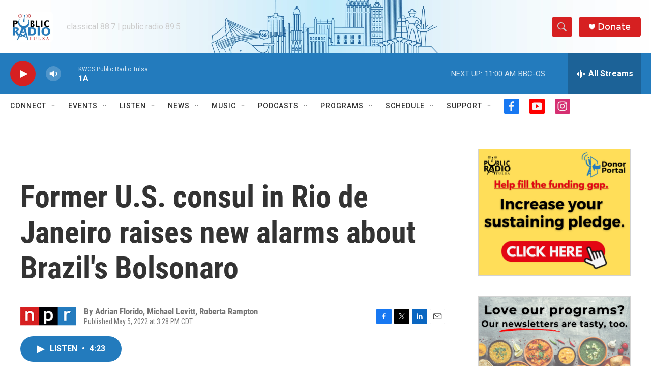

--- FILE ---
content_type: text/html;charset=UTF-8
request_url: https://www.publicradiotulsa.org/2022-05-05/former-u-s-consul-in-rio-de-janeiro-raises-new-alarms-about-brazils-bolsonaro
body_size: 34163
content:
<!DOCTYPE html>
<html class="ArtP aside" lang="en">
    <head>
    <meta charset="UTF-8">

    

    <style data-cssvarsponyfill="true">
        :root { --siteBgColorInverse: #121212; --primaryTextColorInverse: #ffffff; --secondaryTextColorInverse: #cccccc; --tertiaryTextColorInverse: #cccccc; --headerBgColorInverse: #ffffff; --headerBorderColorInverse: #858585; --headerTextColorInverse: #333333; --headerTextColorHoverInverse: #ffffff; --secC1_Inverse: #a2a2a2; --secC4_Inverse: #282828; --headerNavBarBgColorInverse: #121212; --headerMenuBgColorInverse: #ffffff; --headerMenuTextColorInverse: #6b2b85; --headerMenuTextColorHoverInverse: #6b2b85; --liveBlogTextColorInverse: #ffffff; --applyButtonColorInverse: #4485D5; --applyButtonTextColorInverse: #4485D5; --siteBgColor: #ffffff; --primaryTextColor: #333333; --secondaryTextColor: #666666; --secC1: #767676; --secC4: #f5f5f5; --secC5: #ffffff; --siteBgColor: #ffffff; --siteInverseBgColor: #000000; --linkColor: #1a7fc3; --linkHoverColor: #125c8e; --headerBgColor: #ffffff; --headerBgColorInverse: #ffffff; --headerBorderColor: #ffffff; --headerBorderColorInverse: #858585; --tertiaryTextColor: #1c1c1c; --headerTextColor: #333333; --headerTextColorHover: #333333; --buttonTextColor: #ffffff; --headerNavBarBgColor: #ffffff; --headerNavBarTextColor: #333333; --headerMenuBgColor: #ffffff; --headerMenuTextColor: #333333; --headerMenuTextColorHover: #68ac4d; --liveBlogTextColor: #282829; --applyButtonColor: #194173; --applyButtonTextColor: #2c4273; --primaryColor1: #237bbd; --primaryColor2: #d62021; --breakingColor: #ff6f00; --secC2: #cccccc; --secC3: #e6e6e6; --secC5: #ffffff; --linkColor: #1a7fc3; --linkHoverColor: #125c8e; --donateBGColor: #d62021; --headerIconColor: #ffffff; --hatButtonBgColor: #ffffff; --hatButtonBgHoverColor: #411c58; --hatButtonBorderColor: #411c58; --hatButtonBorderHoverColor: #ffffff; --hatButtoniconColor: #d62021; --hatButtonTextColor: #411c58; --hatButtonTextHoverColor: #ffffff; --footerTextColor: #ffffff; --footerTextBgColor: #ffffff; --footerPartnersBgColor: #dededd; --listBorderColor: #030202; --gridBorderColor: #e6e6e6; --tagButtonBorderColor: #1a7fc3; --tagButtonTextColor: #1a7fc3; --breakingTextColor: #ffffff; --sectionTextColor: #ffffff; --contentWidth: 1240px; --primaryHeadlineFont: sans-serif; --secHlFont: sans-serif; --bodyFont: sans-serif; --colorWhite: #ffffff; --colorBlack: #000000;} .fonts-loaded { --primaryHeadlineFont: "Roboto Condensed"; --secHlFont: "Roboto Condensed"; --bodyFont: "Roboto"; --liveBlogBodyFont: "Roboto";}
    </style>

    
    <meta property="og:title" content="Former U.S. consul in Rio de Janeiro raises new alarms about Brazil&#x27;s Bolsonaro">

    <meta property="og:url" content="https://www.publicradiotulsa.org/2022-05-05/former-u-s-consul-in-rio-de-janeiro-raises-new-alarms-about-brazils-bolsonaro">

    <meta property="og:description" content="The former U.S. consul in Rio de Janeiro, Scott Hamilton, speaks about his concerns about Brazilian President Jair Bolsonaro, and the implications for democratic institutions in the country.">

    <meta property="og:site_name" content="Public Radio Tulsa">



    <meta property="og:type" content="article">

    <meta property="article:author" content="">

    <meta property="article:author" content="">

    <meta property="article:author" content="">

    <meta property="article:published_time" content="2022-05-05T20:28:12">

    <meta property="article:modified_time" content="2022-05-05T20:29:11.35">

    
    <meta name="twitter:card" content="summary_large_image"/>
    
    
    
    
    <meta name="twitter:description" content="The former U.S. consul in Rio de Janeiro, Scott Hamilton, speaks about his concerns about Brazilian President Jair Bolsonaro, and the implications for democratic institutions in the country."/>
    
    
    
    
    <meta name="twitter:site" content="@kwgsnews"/>
    
    
    
    <meta name="twitter:title" content="Former U.S. consul in Rio de Janeiro raises new alarms about Brazil&#x27;s Bolsonaro"/>
    
<meta name="disqus.shortname" content="npr-kwgs">
<meta name="disqus.url" content="https://www.publicradiotulsa.org/2022-05-05/former-u-s-consul-in-rio-de-janeiro-raises-new-alarms-about-brazils-bolsonaro">
<meta name="disqus.title" content="Former U.S. consul in Rio de Janeiro raises new alarms about Brazil&#x27;s Bolsonaro">
<meta name="disqus.identifier" content="00000180-95e9-d4a7-a5d4-fde987f20000">
    <meta property="fb:app_id" content="708805133180709">




    <link data-cssvarsponyfill="true" class="Webpack-css" rel="stylesheet" href="https://npr.brightspotcdn.com/resource/00000177-1bc0-debb-a57f-dfcf4a950000/styleguide/All.min.0db89f2a608a6b13cec2d9fc84f71c45.gz.css">

    

    <style>.FooterNavigation-items-item {
    display: inline-block
}</style>
<style>[class*='-articleBody'] > ul,
[class*='-articleBody'] > ul ul {
    list-style-type: disc;
}</style>
<style>.EventPage-ticketing .Link {
    background-color: #4a90e238;
}</style>


    <meta name="viewport" content="width=device-width, initial-scale=1, viewport-fit=cover"><title>Former U.S. consul in Rio de Janeiro raises new alarms about Brazil&#x27;s Bolsonaro</title><meta name="description" content="The former U.S. consul in Rio de Janeiro, Scott Hamilton, speaks about his concerns about Brazilian President Jair Bolsonaro, and the implications for democratic institutions in the country."><link rel="canonical" href="https://www.npr.org/2022/05/05/1096943905/former-u-s-consul-in-rio-de-janeiro-raises-new-alarms-about-brazils-bolsonaro"><meta name="brightspot.contentId" content="00000180-95e9-d4a7-a5d4-fde987f20000"><link rel="apple-touch-icon"sizes="180x180"href="/apple-touch-icon.png"><link rel="icon"type="image/png"href="/favicon-32x32.png"><link rel="icon"type="image/png"href="/favicon-16x16.png">
    
    
    <meta name="brightspot-dataLayer" content="{
  &quot;author&quot; : &quot;Adrian Florido, Michael Levitt, Roberta Rampton&quot;,
  &quot;bspStoryId&quot; : &quot;00000180-95e9-d4a7-a5d4-fde987f20000&quot;,
  &quot;category&quot; : &quot;&quot;,
  &quot;inlineAudio&quot; : 1,
  &quot;keywords&quot; : &quot;&quot;,
  &quot;nprCmsSite&quot; : true,
  &quot;nprStoryId&quot; : &quot;1096943905&quot;,
  &quot;pageType&quot; : &quot;news-story&quot;,
  &quot;program&quot; : &quot;All Things Considered&quot;,
  &quot;publishedDate&quot; : &quot;2022-05-05T15:28:12Z&quot;,
  &quot;siteName&quot; : &quot;Public Radio Tulsa&quot;,
  &quot;station&quot; : &quot;Public Radio Tulsa&quot;,
  &quot;stationOrgId&quot; : &quot;1177&quot;,
  &quot;storyOrgId&quot; : &quot;s1&quot;,
  &quot;storyTheme&quot; : &quot;news-story&quot;,
  &quot;storyTitle&quot; : &quot;Former U.S. consul in Rio de Janeiro raises new alarms about Brazil&#x27;s Bolsonaro&quot;,
  &quot;timezone&quot; : &quot;America/Chicago&quot;,
  &quot;wordCount&quot; : 0,
  &quot;series&quot; : &quot;&quot;
}">
    <script id="brightspot-dataLayer">
        (function () {
            var dataValue = document.head.querySelector('meta[name="brightspot-dataLayer"]').content;
            if (dataValue) {
                window.brightspotDataLayer = JSON.parse(dataValue);
            }
        })();
    </script>

    <link rel="amphtml" href="https://www.publicradiotulsa.org/2022-05-05/former-u-s-consul-in-rio-de-janeiro-raises-new-alarms-about-brazils-bolsonaro?_amp=true">

    

    
    <script src="https://npr.brightspotcdn.com/resource/00000177-1bc0-debb-a57f-dfcf4a950000/styleguide/All.min.fd8f7fccc526453c829dde80fc7c2ef5.gz.js" async></script>
    

    <meta name="gtm-dataLayer" content="{
  &quot;gtmAuthor&quot; : &quot;Adrian Florido, Michael Levitt, Roberta Rampton&quot;,
  &quot;gtmBspStoryId&quot; : &quot;00000180-95e9-d4a7-a5d4-fde987f20000&quot;,
  &quot;gtmCategory&quot; : &quot;&quot;,
  &quot;gtmInlineAudio&quot; : 1,
  &quot;gtmKeywords&quot; : &quot;&quot;,
  &quot;gtmNprCmsSite&quot; : true,
  &quot;gtmNprStoryId&quot; : &quot;1096943905&quot;,
  &quot;gtmPageType&quot; : &quot;news-story&quot;,
  &quot;gtmProgram&quot; : &quot;All Things Considered&quot;,
  &quot;gtmPublishedDate&quot; : &quot;2022-05-05T15:28:12Z&quot;,
  &quot;gtmSiteName&quot; : &quot;Public Radio Tulsa&quot;,
  &quot;gtmStation&quot; : &quot;Public Radio Tulsa&quot;,
  &quot;gtmStationOrgId&quot; : &quot;1177&quot;,
  &quot;gtmStoryOrgId&quot; : &quot;s1&quot;,
  &quot;gtmStoryTheme&quot; : &quot;news-story&quot;,
  &quot;gtmStoryTitle&quot; : &quot;Former U.S. consul in Rio de Janeiro raises new alarms about Brazil&#x27;s Bolsonaro&quot;,
  &quot;gtmTimezone&quot; : &quot;America/Chicago&quot;,
  &quot;gtmWordCount&quot; : 0,
  &quot;gtmSeries&quot; : &quot;&quot;
}"><script>

    (function () {
        var dataValue = document.head.querySelector('meta[name="gtm-dataLayer"]').content;
        if (dataValue) {
            window.dataLayer = window.dataLayer || [];
            dataValue = JSON.parse(dataValue);
            dataValue['event'] = 'gtmFirstView';
            window.dataLayer.push(dataValue);
        }
    })();

    (function(w,d,s,l,i){w[l]=w[l]||[];w[l].push({'gtm.start':
            new Date().getTime(),event:'gtm.js'});var f=d.getElementsByTagName(s)[0],
        j=d.createElement(s),dl=l!='dataLayer'?'&l='+l:'';j.async=true;j.src=
        'https://www.googletagmanager.com/gtm.js?id='+i+dl;f.parentNode.insertBefore(j,f);
})(window,document,'script','dataLayer','GTM-N39QFDR');</script><script type="application/ld+json">{"@context":"http://schema.org","@type":"NewsArticle","author":[{"@context":"http://schema.org","@type":"Person","name":"Adrian Florido"},{"@context":"http://schema.org","@type":"Person","name":"Michael Levitt"},{"@context":"http://schema.org","@type":"Person","name":"Roberta Rampton"}],"dateModified":"2022-05-05T16:29:11Z","datePublished":"2022-05-05T16:28:12Z","headline":"Former U.S. consul in Rio de Janeiro raises new alarms about Brazil's Bolsonaro","mainEntityOfPage":{"@type":"NewsArticle","@id":"https://www.publicradiotulsa.org/2022-05-05/former-u-s-consul-in-rio-de-janeiro-raises-new-alarms-about-brazils-bolsonaro"},"publisher":{"@type":"Organization","name":"TULSA","logo":{"@context":"http://schema.org","@type":"ImageObject","height":"60","url":"https://npr.brightspotcdn.com/dims4/default/cda5fb2/2147483647/resize/x60/quality/90/?url=http%3A%2F%2Fnpr-brightspot.s3.amazonaws.com%2F2a%2F77%2Fae6ec6b8481d956e7eb277f298fd%2Fprt-logo-backer-1.png","width":"84"}}}</script><script async="async" src="https://securepubads.g.doubleclick.net/tag/js/gpt.js"></script>
<script type="text/javascript">
    // Google tag setup
    var googletag = googletag || {};
    googletag.cmd = googletag.cmd || [];

    googletag.cmd.push(function () {
        // @see https://developers.google.com/publisher-tag/reference#googletag.PubAdsService_enableLazyLoad
        googletag.pubads().enableLazyLoad({
            fetchMarginPercent: 100, // fetch and render ads within this % of viewport
            renderMarginPercent: 100,
            mobileScaling: 1  // Same on mobile.
        });

        googletag.pubads().enableSingleRequest()
        googletag.pubads().enableAsyncRendering()
        googletag.pubads().collapseEmptyDivs()
        googletag.pubads().disableInitialLoad()
        googletag.enableServices()
    })
</script>
<!-- no longer used, moved disqus script to be loaded by ps-disqus-comment-module.js to avoid errors --><script>

  window.fbAsyncInit = function() {
      FB.init({
          
              appId : '708805133180709',
          
          xfbml : true,
          version : 'v2.9'
      });
  };

  (function(d, s, id){
     var js, fjs = d.getElementsByTagName(s)[0];
     if (d.getElementById(id)) {return;}
     js = d.createElement(s); js.id = id;
     js.src = "//connect.facebook.net/en_US/sdk.js";
     fjs.parentNode.insertBefore(js, fjs);
   }(document, 'script', 'facebook-jssdk'));
</script>
<script type="application/ld+json">{"@context":"http://schema.org","@type":"ListenAction","description":"The former U.S. consul in Rio de Janeiro, Scott Hamilton, speaks about his concerns about Brazilian President Jair Bolsonaro, and the implications for democratic institutions in the country.","name":"Former U.S. consul in Rio de Janeiro raises new alarms about Brazil's Bolsonaro"}</script><script>window.addEventListener('DOMContentLoaded', (event) => {
    window.nulldurationobserver = new MutationObserver(function (mutations) {
        document.querySelectorAll('.StreamPill-duration').forEach(pill => { 
      if (pill.innerText == "LISTENNULL") {
         pill.innerText = "LISTEN"
      } 
    });
      });

      window.nulldurationobserver.observe(document.body, {
        childList: true,
        subtree: true
      });
});
</script>


    <script>
        var head = document.getElementsByTagName('head')
        head = head[0]
        var link = document.createElement('link');
        link.setAttribute('href', 'https://fonts.googleapis.com/css?family=Roboto Condensed|Roboto|Roboto:400,500,700&display=swap');
        var relList = link.relList;

        if (relList && relList.supports('preload')) {
            link.setAttribute('as', 'style');
            link.setAttribute('rel', 'preload');
            link.setAttribute('onload', 'this.rel="stylesheet"');
            link.setAttribute('crossorigin', 'anonymous');
        } else {
            link.setAttribute('rel', 'stylesheet');
        }

        head.appendChild(link);
    </script>
</head>


    <body class="Page-body" data-content-width="1240px">
    <noscript>
    <iframe src="https://www.googletagmanager.com/ns.html?id=GTM-N39QFDR" height="0" width="0" style="display:none;visibility:hidden"></iframe>
</noscript>
        

    <!-- Putting icons here, so we don't have to include in a bunch of -body hbs's -->
<svg xmlns="http://www.w3.org/2000/svg" style="display:none" id="iconsMap1" class="iconsMap">
    <symbol id="play-icon" viewBox="0 0 115 115">
        <polygon points="0,0 115,57.5 0,115" fill="currentColor" />
    </symbol>
    <symbol id="grid" viewBox="0 0 32 32">
            <g>
                <path d="M6.4,5.7 C6.4,6.166669 6.166669,6.4 5.7,6.4 L0.7,6.4 C0.233331,6.4 0,6.166669 0,5.7 L0,0.7 C0,0.233331 0.233331,0 0.7,0 L5.7,0 C6.166669,0 6.4,0.233331 6.4,0.7 L6.4,5.7 Z M19.2,5.7 C19.2,6.166669 18.966669,6.4 18.5,6.4 L13.5,6.4 C13.033331,6.4 12.8,6.166669 12.8,5.7 L12.8,0.7 C12.8,0.233331 13.033331,0 13.5,0 L18.5,0 C18.966669,0 19.2,0.233331 19.2,0.7 L19.2,5.7 Z M32,5.7 C32,6.166669 31.766669,6.4 31.3,6.4 L26.3,6.4 C25.833331,6.4 25.6,6.166669 25.6,5.7 L25.6,0.7 C25.6,0.233331 25.833331,0 26.3,0 L31.3,0 C31.766669,0 32,0.233331 32,0.7 L32,5.7 Z M6.4,18.5 C6.4,18.966669 6.166669,19.2 5.7,19.2 L0.7,19.2 C0.233331,19.2 0,18.966669 0,18.5 L0,13.5 C0,13.033331 0.233331,12.8 0.7,12.8 L5.7,12.8 C6.166669,12.8 6.4,13.033331 6.4,13.5 L6.4,18.5 Z M19.2,18.5 C19.2,18.966669 18.966669,19.2 18.5,19.2 L13.5,19.2 C13.033331,19.2 12.8,18.966669 12.8,18.5 L12.8,13.5 C12.8,13.033331 13.033331,12.8 13.5,12.8 L18.5,12.8 C18.966669,12.8 19.2,13.033331 19.2,13.5 L19.2,18.5 Z M32,18.5 C32,18.966669 31.766669,19.2 31.3,19.2 L26.3,19.2 C25.833331,19.2 25.6,18.966669 25.6,18.5 L25.6,13.5 C25.6,13.033331 25.833331,12.8 26.3,12.8 L31.3,12.8 C31.766669,12.8 32,13.033331 32,13.5 L32,18.5 Z M6.4,31.3 C6.4,31.766669 6.166669,32 5.7,32 L0.7,32 C0.233331,32 0,31.766669 0,31.3 L0,26.3 C0,25.833331 0.233331,25.6 0.7,25.6 L5.7,25.6 C6.166669,25.6 6.4,25.833331 6.4,26.3 L6.4,31.3 Z M19.2,31.3 C19.2,31.766669 18.966669,32 18.5,32 L13.5,32 C13.033331,32 12.8,31.766669 12.8,31.3 L12.8,26.3 C12.8,25.833331 13.033331,25.6 13.5,25.6 L18.5,25.6 C18.966669,25.6 19.2,25.833331 19.2,26.3 L19.2,31.3 Z M32,31.3 C32,31.766669 31.766669,32 31.3,32 L26.3,32 C25.833331,32 25.6,31.766669 25.6,31.3 L25.6,26.3 C25.6,25.833331 25.833331,25.6 26.3,25.6 L31.3,25.6 C31.766669,25.6 32,25.833331 32,26.3 L32,31.3 Z" id=""></path>
            </g>
    </symbol>
    <symbol id="radio-stream" width="18" height="19" viewBox="0 0 18 19">
        <g fill="currentColor" fill-rule="nonzero">
            <path d="M.5 8c-.276 0-.5.253-.5.565v1.87c0 .312.224.565.5.565s.5-.253.5-.565v-1.87C1 8.253.776 8 .5 8zM2.5 8c-.276 0-.5.253-.5.565v1.87c0 .312.224.565.5.565s.5-.253.5-.565v-1.87C3 8.253 2.776 8 2.5 8zM3.5 7c-.276 0-.5.276-.5.617v3.766c0 .34.224.617.5.617s.5-.276.5-.617V7.617C4 7.277 3.776 7 3.5 7zM5.5 6c-.276 0-.5.275-.5.613v5.774c0 .338.224.613.5.613s.5-.275.5-.613V6.613C6 6.275 5.776 6 5.5 6zM6.5 4c-.276 0-.5.26-.5.58v8.84c0 .32.224.58.5.58s.5-.26.5-.58V4.58C7 4.26 6.776 4 6.5 4zM8.5 0c-.276 0-.5.273-.5.61v17.78c0 .337.224.61.5.61s.5-.273.5-.61V.61C9 .273 8.776 0 8.5 0zM9.5 2c-.276 0-.5.274-.5.612v14.776c0 .338.224.612.5.612s.5-.274.5-.612V2.612C10 2.274 9.776 2 9.5 2zM11.5 5c-.276 0-.5.276-.5.616v8.768c0 .34.224.616.5.616s.5-.276.5-.616V5.616c0-.34-.224-.616-.5-.616zM12.5 6c-.276 0-.5.262-.5.584v4.832c0 .322.224.584.5.584s.5-.262.5-.584V6.584c0-.322-.224-.584-.5-.584zM14.5 7c-.276 0-.5.29-.5.647v3.706c0 .357.224.647.5.647s.5-.29.5-.647V7.647C15 7.29 14.776 7 14.5 7zM15.5 8c-.276 0-.5.253-.5.565v1.87c0 .312.224.565.5.565s.5-.253.5-.565v-1.87c0-.312-.224-.565-.5-.565zM17.5 8c-.276 0-.5.253-.5.565v1.87c0 .312.224.565.5.565s.5-.253.5-.565v-1.87c0-.312-.224-.565-.5-.565z"/>
        </g>
    </symbol>
    <symbol id="icon-magnify" viewBox="0 0 31 31">
        <g>
            <path fill-rule="evenodd" d="M22.604 18.89l-.323.566 8.719 8.8L28.255 31l-8.719-8.8-.565.404c-2.152 1.346-4.386 2.018-6.7 2.018-3.39 0-6.284-1.21-8.679-3.632C1.197 18.568 0 15.66 0 12.27c0-3.39 1.197-6.283 3.592-8.678C5.987 1.197 8.88 0 12.271 0c3.39 0 6.283 1.197 8.678 3.592 2.395 2.395 3.593 5.288 3.593 8.679 0 2.368-.646 4.574-1.938 6.62zM19.162 5.77C17.322 3.925 15.089 3 12.46 3c-2.628 0-4.862.924-6.702 2.77C3.92 7.619 3 9.862 3 12.5c0 2.639.92 4.882 2.76 6.73C7.598 21.075 9.832 22 12.46 22c2.629 0 4.862-.924 6.702-2.77C21.054 17.33 22 15.085 22 12.5c0-2.586-.946-4.83-2.838-6.73z"/>
        </g>
    </symbol>
    <symbol id="burger-menu" viewBox="0 0 14 10">
        <g>
            <path fill-rule="evenodd" d="M0 5.5v-1h14v1H0zM0 1V0h14v1H0zm0 9V9h14v1H0z"></path>
        </g>
    </symbol>
    <symbol id="close-x" viewBox="0 0 14 14">
        <g>
            <path fill-rule="nonzero" d="M6.336 7L0 .664.664 0 7 6.336 13.336 0 14 .664 7.664 7 14 13.336l-.664.664L7 7.664.664 14 0 13.336 6.336 7z"></path>
        </g>
    </symbol>
    <symbol id="share-more-arrow" viewBox="0 0 512 512" style="enable-background:new 0 0 512 512;">
        <g>
            <g>
                <path d="M512,241.7L273.643,3.343v156.152c-71.41,3.744-138.015,33.337-188.958,84.28C30.075,298.384,0,370.991,0,448.222v60.436
                    l29.069-52.985c45.354-82.671,132.173-134.027,226.573-134.027c5.986,0,12.004,0.212,18.001,0.632v157.779L512,241.7z
                    M255.642,290.666c-84.543,0-163.661,36.792-217.939,98.885c26.634-114.177,129.256-199.483,251.429-199.483h15.489V78.131
                    l163.568,163.568L304.621,405.267V294.531l-13.585-1.683C279.347,291.401,267.439,290.666,255.642,290.666z"></path>
            </g>
        </g>
    </symbol>
    <symbol id="chevron" viewBox="0 0 100 100">
        <g>
            <path d="M22.4566257,37.2056786 L-21.4456527,71.9511488 C-22.9248661,72.9681457 -24.9073712,72.5311671 -25.8758148,70.9765924 L-26.9788683,69.2027424 C-27.9450684,67.6481676 -27.5292733,65.5646602 -26.0500598,64.5484493 L20.154796,28.2208967 C21.5532435,27.2597011 23.3600078,27.2597011 24.759951,28.2208967 L71.0500598,64.4659264 C72.5292733,65.4829232 72.9450684,67.5672166 71.9788683,69.1217913 L70.8750669,70.8956413 C69.9073712,72.4502161 67.9241183,72.8848368 66.4449048,71.8694118 L22.4566257,37.2056786 Z" id="Transparent-Chevron" transform="translate(22.500000, 50.000000) rotate(90.000000) translate(-22.500000, -50.000000) "></path>
        </g>
    </symbol>
</svg>

<svg xmlns="http://www.w3.org/2000/svg" style="display:none" id="iconsMap2" class="iconsMap">
    <symbol id="mono-icon-facebook" viewBox="0 0 10 19">
        <path fill-rule="evenodd" d="M2.707 18.25V10.2H0V7h2.707V4.469c0-1.336.375-2.373 1.125-3.112C4.582.62 5.578.25 6.82.25c1.008 0 1.828.047 2.461.14v2.848H7.594c-.633 0-1.067.14-1.301.422-.188.235-.281.61-.281 1.125V7H9l-.422 3.2H6.012v8.05H2.707z"></path>
    </symbol>
    <symbol id="mono-icon-instagram" viewBox="0 0 17 17">
        <g>
            <path fill-rule="evenodd" d="M8.281 4.207c.727 0 1.4.182 2.022.545a4.055 4.055 0 0 1 1.476 1.477c.364.62.545 1.294.545 2.021 0 .727-.181 1.4-.545 2.021a4.055 4.055 0 0 1-1.476 1.477 3.934 3.934 0 0 1-2.022.545c-.726 0-1.4-.182-2.021-.545a4.055 4.055 0 0 1-1.477-1.477 3.934 3.934 0 0 1-.545-2.021c0-.727.182-1.4.545-2.021A4.055 4.055 0 0 1 6.26 4.752a3.934 3.934 0 0 1 2.021-.545zm0 6.68a2.54 2.54 0 0 0 1.864-.774 2.54 2.54 0 0 0 .773-1.863 2.54 2.54 0 0 0-.773-1.863 2.54 2.54 0 0 0-1.864-.774 2.54 2.54 0 0 0-1.863.774 2.54 2.54 0 0 0-.773 1.863c0 .727.257 1.348.773 1.863a2.54 2.54 0 0 0 1.863.774zM13.45 4.03c-.023.258-.123.48-.299.668a.856.856 0 0 1-.65.281.913.913 0 0 1-.668-.28.913.913 0 0 1-.281-.669c0-.258.094-.48.281-.668a.913.913 0 0 1 .668-.28c.258 0 .48.093.668.28.187.188.281.41.281.668zm2.672.95c.023.656.035 1.746.035 3.269 0 1.523-.017 2.62-.053 3.287-.035.668-.134 1.248-.298 1.74a4.098 4.098 0 0 1-.967 1.53 4.098 4.098 0 0 1-1.53.966c-.492.164-1.072.264-1.74.3-.668.034-1.763.052-3.287.052-1.523 0-2.619-.018-3.287-.053-.668-.035-1.248-.146-1.74-.334a3.747 3.747 0 0 1-1.53-.931 4.098 4.098 0 0 1-.966-1.53c-.164-.492-.264-1.072-.299-1.74C.424 10.87.406 9.773.406 8.25S.424 5.63.46 4.963c.035-.668.135-1.248.299-1.74.21-.586.533-1.096.967-1.53A4.098 4.098 0 0 1 3.254.727c.492-.164 1.072-.264 1.74-.3C5.662.394 6.758.376 8.281.376c1.524 0 2.62.018 3.287.053.668.035 1.248.135 1.74.299a4.098 4.098 0 0 1 2.496 2.496c.165.492.27 1.078.317 1.757zm-1.687 7.91c.14-.399.234-1.032.28-1.899.024-.515.036-1.242.036-2.18V7.689c0-.961-.012-1.688-.035-2.18-.047-.89-.14-1.524-.281-1.899a2.537 2.537 0 0 0-1.512-1.511c-.375-.14-1.008-.235-1.899-.282a51.292 51.292 0 0 0-2.18-.035H7.72c-.938 0-1.664.012-2.18.035-.867.047-1.5.141-1.898.282a2.537 2.537 0 0 0-1.512 1.511c-.14.375-.234 1.008-.281 1.899a51.292 51.292 0 0 0-.036 2.18v1.125c0 .937.012 1.664.036 2.18.047.866.14 1.5.28 1.898.306.726.81 1.23 1.513 1.511.398.141 1.03.235 1.898.282.516.023 1.242.035 2.18.035h1.125c.96 0 1.687-.012 2.18-.035.89-.047 1.523-.141 1.898-.282.726-.304 1.23-.808 1.512-1.511z"></path>
        </g>
    </symbol>
    <symbol id="mono-icon-email" viewBox="0 0 512 512">
        <g>
            <path d="M67,148.7c11,5.8,163.8,89.1,169.5,92.1c5.7,3,11.5,4.4,20.5,4.4c9,0,14.8-1.4,20.5-4.4c5.7-3,158.5-86.3,169.5-92.1
                c4.1-2.1,11-5.9,12.5-10.2c2.6-7.6-0.2-10.5-11.3-10.5H257H65.8c-11.1,0-13.9,3-11.3,10.5C56,142.9,62.9,146.6,67,148.7z"></path>
            <path d="M455.7,153.2c-8.2,4.2-81.8,56.6-130.5,88.1l82.2,92.5c2,2,2.9,4.4,1.8,5.6c-1.2,1.1-3.8,0.5-5.9-1.4l-98.6-83.2
                c-14.9,9.6-25.4,16.2-27.2,17.2c-7.7,3.9-13.1,4.4-20.5,4.4c-7.4,0-12.8-0.5-20.5-4.4c-1.9-1-12.3-7.6-27.2-17.2l-98.6,83.2
                c-2,2-4.7,2.6-5.9,1.4c-1.2-1.1-0.3-3.6,1.7-5.6l82.1-92.5c-48.7-31.5-123.1-83.9-131.3-88.1c-8.8-4.5-9.3,0.8-9.3,4.9
                c0,4.1,0,205,0,205c0,9.3,13.7,20.9,23.5,20.9H257h185.5c9.8,0,21.5-11.7,21.5-20.9c0,0,0-201,0-205
                C464,153.9,464.6,148.7,455.7,153.2z"></path>
        </g>
    </symbol>
    <symbol id="default-image" width="24" height="24" viewBox="0 0 24 24" fill="none" stroke="currentColor" stroke-width="2" stroke-linecap="round" stroke-linejoin="round" class="feather feather-image">
        <rect x="3" y="3" width="18" height="18" rx="2" ry="2"></rect>
        <circle cx="8.5" cy="8.5" r="1.5"></circle>
        <polyline points="21 15 16 10 5 21"></polyline>
    </symbol>
    <symbol id="icon-email" width="18px" viewBox="0 0 20 14">
        <g id="Symbols" stroke="none" stroke-width="1" fill="none" fill-rule="evenodd" stroke-linecap="round" stroke-linejoin="round">
            <g id="social-button-bar" transform="translate(-125.000000, -8.000000)" stroke="#000000">
                <g id="Group-2" transform="translate(120.000000, 0.000000)">
                    <g id="envelope" transform="translate(6.000000, 9.000000)">
                        <path d="M17.5909091,10.6363636 C17.5909091,11.3138182 17.0410909,11.8636364 16.3636364,11.8636364 L1.63636364,11.8636364 C0.958909091,11.8636364 0.409090909,11.3138182 0.409090909,10.6363636 L0.409090909,1.63636364 C0.409090909,0.958090909 0.958909091,0.409090909 1.63636364,0.409090909 L16.3636364,0.409090909 C17.0410909,0.409090909 17.5909091,0.958090909 17.5909091,1.63636364 L17.5909091,10.6363636 L17.5909091,10.6363636 Z" id="Stroke-406"></path>
                        <polyline id="Stroke-407" points="17.1818182 0.818181818 9 7.36363636 0.818181818 0.818181818"></polyline>
                    </g>
                </g>
            </g>
        </g>
    </symbol>
    <symbol id="mono-icon-print" viewBox="0 0 12 12">
        <g fill-rule="evenodd">
            <path fill-rule="nonzero" d="M9 10V7H3v3H1a1 1 0 0 1-1-1V4a1 1 0 0 1 1-1h10a1 1 0 0 1 1 1v3.132A2.868 2.868 0 0 1 9.132 10H9zm.5-4.5a1 1 0 1 0 0-2 1 1 0 0 0 0 2zM3 0h6v2H3z"></path>
            <path d="M4 8h4v4H4z"></path>
        </g>
    </symbol>
    <symbol id="mono-icon-copylink" viewBox="0 0 12 12">
        <g fill-rule="evenodd">
            <path d="M10.199 2.378c.222.205.4.548.465.897.062.332.016.614-.132.774L8.627 6.106c-.187.203-.512.232-.75-.014a.498.498 0 0 0-.706.028.499.499 0 0 0 .026.706 1.509 1.509 0 0 0 2.165-.04l1.903-2.06c.37-.398.506-.98.382-1.636-.105-.557-.392-1.097-.77-1.445L9.968.8C9.591.452 9.03.208 8.467.145 7.803.072 7.233.252 6.864.653L4.958 2.709a1.509 1.509 0 0 0 .126 2.161.5.5 0 1 0 .68-.734c-.264-.218-.26-.545-.071-.747L7.597 1.33c.147-.16.425-.228.76-.19.353.038.71.188.931.394l.91.843.001.001zM1.8 9.623c-.222-.205-.4-.549-.465-.897-.062-.332-.016-.614.132-.774l1.905-2.057c.187-.203.512-.232.75.014a.498.498 0 0 0 .706-.028.499.499 0 0 0-.026-.706 1.508 1.508 0 0 0-2.165.04L.734 7.275c-.37.399-.506.98-.382 1.637.105.557.392 1.097.77 1.445l.91.843c.376.35.937.594 1.5.656.664.073 1.234-.106 1.603-.507L7.04 9.291a1.508 1.508 0 0 0-.126-2.16.5.5 0 0 0-.68.734c.264.218.26.545.071.747l-1.904 2.057c-.147.16-.425.228-.76.191-.353-.038-.71-.188-.931-.394l-.91-.843z"></path>
            <path d="M8.208 3.614a.5.5 0 0 0-.707.028L3.764 7.677a.5.5 0 0 0 .734.68L8.235 4.32a.5.5 0 0 0-.027-.707"></path>
        </g>
    </symbol>
    <symbol id="mono-icon-linkedin" viewBox="0 0 16 17">
        <g fill-rule="evenodd">
            <path d="M3.734 16.125H.464V5.613h3.27zM2.117 4.172c-.515 0-.96-.188-1.336-.563A1.825 1.825 0 0 1 .22 2.273c0-.515.187-.96.562-1.335.375-.375.82-.563 1.336-.563.516 0 .961.188 1.336.563.375.375.563.82.563 1.335 0 .516-.188.961-.563 1.336-.375.375-.82.563-1.336.563zM15.969 16.125h-3.27v-5.133c0-.844-.07-1.453-.21-1.828-.259-.633-.762-.95-1.512-.95s-1.278.282-1.582.845c-.235.421-.352 1.043-.352 1.863v5.203H5.809V5.613h3.128v1.442h.036c.234-.469.609-.856 1.125-1.16.562-.375 1.218-.563 1.968-.563 1.524 0 2.59.48 3.2 1.441.468.774.703 1.97.703 3.586v5.766z"></path>
        </g>
    </symbol>
    <symbol id="mono-icon-pinterest" viewBox="0 0 512 512">
        <g>
            <path d="M256,32C132.3,32,32,132.3,32,256c0,91.7,55.2,170.5,134.1,205.2c-0.6-15.6-0.1-34.4,3.9-51.4
                c4.3-18.2,28.8-122.1,28.8-122.1s-7.2-14.3-7.2-35.4c0-33.2,19.2-58,43.2-58c20.4,0,30.2,15.3,30.2,33.6
                c0,20.5-13.1,51.1-19.8,79.5c-5.6,23.8,11.9,43.1,35.4,43.1c42.4,0,71-54.5,71-119.1c0-49.1-33.1-85.8-93.2-85.8
                c-67.9,0-110.3,50.7-110.3,107.3c0,19.5,5.8,33.3,14.8,43.9c4.1,4.9,4.7,6.9,3.2,12.5c-1.1,4.1-3.5,14-4.6,18
                c-1.5,5.7-6.1,7.7-11.2,5.6c-31.3-12.8-45.9-47-45.9-85.6c0-63.6,53.7-139.9,160.1-139.9c85.5,0,141.8,61.9,141.8,128.3
                c0,87.9-48.9,153.5-120.9,153.5c-24.2,0-46.9-13.1-54.7-27.9c0,0-13,51.6-15.8,61.6c-4.7,17.3-14,34.5-22.5,48
                c20.1,5.9,41.4,9.2,63.5,9.2c123.7,0,224-100.3,224-224C480,132.3,379.7,32,256,32z"></path>
        </g>
    </symbol>
    <symbol id="mono-icon-tumblr" viewBox="0 0 512 512">
        <g>
            <path d="M321.2,396.3c-11.8,0-22.4-2.8-31.5-8.3c-6.9-4.1-11.5-9.6-14-16.4c-2.6-6.9-3.6-22.3-3.6-46.4V224h96v-64h-96V48h-61.9
                c-2.7,21.5-7.5,44.7-14.5,58.6c-7,13.9-14,25.8-25.6,35.7c-11.6,9.9-25.6,17.9-41.9,23.3V224h48v140.4c0,19,2,33.5,5.9,43.5
                c4,10,11.1,19.5,21.4,28.4c10.3,8.9,22.8,15.7,37.3,20.5c14.6,4.8,31.4,7.2,50.4,7.2c16.7,0,30.3-1.7,44.7-5.1
                c14.4-3.4,30.5-9.3,48.2-17.6v-65.6C363.2,389.4,342.3,396.3,321.2,396.3z"></path>
        </g>
    </symbol>
    <symbol id="mono-icon-twitter" viewBox="0 0 1200 1227">
        <g>
            <path d="M714.163 519.284L1160.89 0H1055.03L667.137 450.887L357.328 0H0L468.492 681.821L0 1226.37H105.866L515.491
            750.218L842.672 1226.37H1200L714.137 519.284H714.163ZM569.165 687.828L521.697 619.934L144.011 79.6944H306.615L611.412
            515.685L658.88 583.579L1055.08 1150.3H892.476L569.165 687.854V687.828Z" fill="white"></path>
        </g>
    </symbol>
    <symbol id="mono-icon-youtube" viewBox="0 0 512 512">
        <g>
            <path fill-rule="evenodd" d="M508.6,148.8c0-45-33.1-81.2-74-81.2C379.2,65,322.7,64,265,64c-3,0-6,0-9,0s-6,0-9,0c-57.6,0-114.2,1-169.6,3.6
                c-40.8,0-73.9,36.4-73.9,81.4C1,184.6-0.1,220.2,0,255.8C-0.1,291.4,1,327,3.4,362.7c0,45,33.1,81.5,73.9,81.5
                c58.2,2.7,117.9,3.9,178.6,3.8c60.8,0.2,120.3-1,178.6-3.8c40.9,0,74-36.5,74-81.5c2.4-35.7,3.5-71.3,3.4-107
                C512.1,220.1,511,184.5,508.6,148.8z M207,353.9V157.4l145,98.2L207,353.9z"></path>
        </g>
    </symbol>
    <symbol id="mono-icon-flipboard" viewBox="0 0 500 500">
        <g>
            <path d="M0,0V500H500V0ZM400,200H300V300H200V400H100V100H400Z"></path>
        </g>
    </symbol>
    <symbol id="mono-icon-bluesky" viewBox="0 0 568 501">
        <g>
            <path d="M123.121 33.6637C188.241 82.5526 258.281 181.681 284 234.873C309.719 181.681 379.759 82.5526 444.879
            33.6637C491.866 -1.61183 568 -28.9064 568 57.9464C568 75.2916 558.055 203.659 552.222 224.501C531.947 296.954
            458.067 315.434 392.347 304.249C507.222 323.8 536.444 388.56 473.333 453.32C353.473 576.312 301.061 422.461
            287.631 383.039C285.169 375.812 284.017 372.431 284 375.306C283.983 372.431 282.831 375.812 280.369 383.039C266.939
            422.461 214.527 576.312 94.6667 453.32C31.5556 388.56 60.7778 323.8 175.653 304.249C109.933 315.434 36.0535
            296.954 15.7778 224.501C9.94525 203.659 0 75.2916 0 57.9464C0 -28.9064 76.1345 -1.61183 123.121 33.6637Z"
            fill="white">
            </path>
        </g>
    </symbol>
    <symbol id="mono-icon-threads" viewBox="0 0 192 192">
        <g>
            <path d="M141.537 88.9883C140.71 88.5919 139.87 88.2104 139.019 87.8451C137.537 60.5382 122.616 44.905 97.5619 44.745C97.4484 44.7443 97.3355 44.7443 97.222 44.7443C82.2364 44.7443 69.7731 51.1409 62.102 62.7807L75.881 72.2328C81.6116 63.5383 90.6052 61.6848 97.2286 61.6848C97.3051 61.6848 97.3819 61.6848 97.4576 61.6855C105.707 61.7381 111.932 64.1366 115.961 68.814C118.893 72.2193 120.854 76.925 121.825 82.8638C114.511 81.6207 106.601 81.2385 98.145 81.7233C74.3247 83.0954 59.0111 96.9879 60.0396 116.292C60.5615 126.084 65.4397 134.508 73.775 140.011C80.8224 144.663 89.899 146.938 99.3323 146.423C111.79 145.74 121.563 140.987 128.381 132.296C133.559 125.696 136.834 117.143 138.28 106.366C144.217 109.949 148.617 114.664 151.047 120.332C155.179 129.967 155.42 145.8 142.501 158.708C131.182 170.016 117.576 174.908 97.0135 175.059C74.2042 174.89 56.9538 167.575 45.7381 153.317C35.2355 139.966 29.8077 120.682 29.6052 96C29.8077 71.3178 35.2355 52.0336 45.7381 38.6827C56.9538 24.4249 74.2039 17.11 97.0132 16.9405C119.988 17.1113 137.539 24.4614 149.184 38.788C154.894 45.8136 159.199 54.6488 162.037 64.9503L178.184 60.6422C174.744 47.9622 169.331 37.0357 161.965 27.974C147.036 9.60668 125.202 0.195148 97.0695 0H96.9569C68.8816 0.19447 47.2921 9.6418 32.7883 28.0793C19.8819 44.4864 13.2244 67.3157 13.0007 95.9325L13 96L13.0007 96.0675C13.2244 124.684 19.8819 147.514 32.7883 163.921C47.2921 182.358 68.8816 191.806 96.9569 192H97.0695C122.03 191.827 139.624 185.292 154.118 170.811C173.081 151.866 172.51 128.119 166.26 113.541C161.776 103.087 153.227 94.5962 141.537 88.9883ZM98.4405 129.507C88.0005 130.095 77.1544 125.409 76.6196 115.372C76.2232 107.93 81.9158 99.626 99.0812 98.6368C101.047 98.5234 102.976 98.468 104.871 98.468C111.106 98.468 116.939 99.0737 122.242 100.233C120.264 124.935 108.662 128.946 98.4405 129.507Z" fill="white"></path>
        </g>
    </symbol>
 </svg>

<svg xmlns="http://www.w3.org/2000/svg" style="display:none" id="iconsMap3" class="iconsMap">
    <symbol id="volume-mute" x="0px" y="0px" viewBox="0 0 24 24" style="enable-background:new 0 0 24 24;">
        <polygon fill="currentColor" points="11,5 6,9 2,9 2,15 6,15 11,19 "/>
        <line style="fill:none;stroke:currentColor;stroke-width:2;stroke-linecap:round;stroke-linejoin:round;" x1="23" y1="9" x2="17" y2="15"/>
        <line style="fill:none;stroke:currentColor;stroke-width:2;stroke-linecap:round;stroke-linejoin:round;" x1="17" y1="9" x2="23" y2="15"/>
    </symbol>
    <symbol id="volume-low" x="0px" y="0px" viewBox="0 0 24 24" style="enable-background:new 0 0 24 24;" xml:space="preserve">
        <polygon fill="currentColor" points="11,5 6,9 2,9 2,15 6,15 11,19 "/>
    </symbol>
    <symbol id="volume-mid" x="0px" y="0px" viewBox="0 0 24 24" style="enable-background:new 0 0 24 24;">
        <polygon fill="currentColor" points="11,5 6,9 2,9 2,15 6,15 11,19 "/>
        <path style="fill:none;stroke:currentColor;stroke-width:2;stroke-linecap:round;stroke-linejoin:round;" d="M15.5,8.5c2,2,2,5.1,0,7.1"/>
    </symbol>
    <symbol id="volume-high" x="0px" y="0px" viewBox="0 0 24 24" style="enable-background:new 0 0 24 24;">
        <polygon fill="currentColor" points="11,5 6,9 2,9 2,15 6,15 11,19 "/>
        <path style="fill:none;stroke:currentColor;stroke-width:2;stroke-linecap:round;stroke-linejoin:round;" d="M19.1,4.9c3.9,3.9,3.9,10.2,0,14.1 M15.5,8.5c2,2,2,5.1,0,7.1"/>
    </symbol>
    <symbol id="pause-icon" viewBox="0 0 12 16">
        <rect x="0" y="0" width="4" height="16" fill="currentColor"></rect>
        <rect x="8" y="0" width="4" height="16" fill="currentColor"></rect>
    </symbol>
    <symbol id="heart" viewBox="0 0 24 24">
        <g>
            <path d="M12 4.435c-1.989-5.399-12-4.597-12 3.568 0 4.068 3.06 9.481 12 14.997 8.94-5.516 12-10.929 12-14.997 0-8.118-10-8.999-12-3.568z"/>
        </g>
    </symbol>
    <symbol id="icon-location" width="24" height="24" viewBox="0 0 24 24" fill="currentColor" stroke="currentColor" stroke-width="2" stroke-linecap="round" stroke-linejoin="round" class="feather feather-map-pin">
        <path d="M21 10c0 7-9 13-9 13s-9-6-9-13a9 9 0 0 1 18 0z" fill="currentColor" fill-opacity="1"></path>
        <circle cx="12" cy="10" r="5" fill="#ffffff"></circle>
    </symbol>
    <symbol id="icon-ticket" width="23px" height="15px" viewBox="0 0 23 15">
        <g stroke="none" stroke-width="1" fill="none" fill-rule="evenodd">
            <g transform="translate(-625.000000, -1024.000000)">
                <g transform="translate(625.000000, 1024.000000)">
                    <path d="M0,12.057377 L0,3.94262296 C0.322189879,4.12588308 0.696256938,4.23076923 1.0952381,4.23076923 C2.30500469,4.23076923 3.28571429,3.26645946 3.28571429,2.07692308 C3.28571429,1.68461385 3.17904435,1.31680209 2.99266757,1 L20.0073324,1 C19.8209556,1.31680209 19.7142857,1.68461385 19.7142857,2.07692308 C19.7142857,3.26645946 20.6949953,4.23076923 21.9047619,4.23076923 C22.3037431,4.23076923 22.6778101,4.12588308 23,3.94262296 L23,12.057377 C22.6778101,11.8741169 22.3037431,11.7692308 21.9047619,11.7692308 C20.6949953,11.7692308 19.7142857,12.7335405 19.7142857,13.9230769 C19.7142857,14.3153862 19.8209556,14.6831979 20.0073324,15 L2.99266757,15 C3.17904435,14.6831979 3.28571429,14.3153862 3.28571429,13.9230769 C3.28571429,12.7335405 2.30500469,11.7692308 1.0952381,11.7692308 C0.696256938,11.7692308 0.322189879,11.8741169 -2.13162821e-14,12.057377 Z" fill="currentColor"></path>
                    <path d="M14.5,0.533333333 L14.5,15.4666667" stroke="#FFFFFF" stroke-linecap="square" stroke-dasharray="2"></path>
                </g>
            </g>
        </g>
    </symbol>
    <symbol id="icon-refresh" width="24" height="24" viewBox="0 0 24 24" fill="none" stroke="currentColor" stroke-width="2" stroke-linecap="round" stroke-linejoin="round" class="feather feather-refresh-cw">
        <polyline points="23 4 23 10 17 10"></polyline>
        <polyline points="1 20 1 14 7 14"></polyline>
        <path d="M3.51 9a9 9 0 0 1 14.85-3.36L23 10M1 14l4.64 4.36A9 9 0 0 0 20.49 15"></path>
    </symbol>

    <symbol>
    <g id="mono-icon-link-post" stroke="none" stroke-width="1" fill="none" fill-rule="evenodd">
        <g transform="translate(-313.000000, -10148.000000)" fill="#000000" fill-rule="nonzero">
            <g transform="translate(306.000000, 10142.000000)">
                <path d="M14.0614027,11.2506973 L14.3070318,11.2618997 C15.6181751,11.3582102 16.8219637,12.0327684 17.6059678,13.1077805 C17.8500396,13.4424472 17.7765978,13.9116075 17.441931,14.1556793 C17.1072643,14.3997511 16.638104,14.3263093 16.3940322,13.9916425 C15.8684436,13.270965 15.0667922,12.8217495 14.1971448,12.7578692 C13.3952042,12.6989624 12.605753,12.9728728 12.0021966,13.5148801 L11.8552806,13.6559298 L9.60365896,15.9651545 C8.45118119,17.1890154 8.4677248,19.1416686 9.64054436,20.3445766 C10.7566428,21.4893084 12.5263723,21.5504727 13.7041492,20.5254372 L13.8481981,20.3916503 L15.1367586,19.070032 C15.4259192,18.7734531 15.9007548,18.7674393 16.1973338,19.0565998 C16.466951,19.3194731 16.4964317,19.7357968 16.282313,20.0321436 L16.2107659,20.117175 L14.9130245,21.4480474 C13.1386707,23.205741 10.3106091,23.1805355 8.5665371,21.3917196 C6.88861294,19.6707486 6.81173139,16.9294487 8.36035888,15.1065701 L8.5206409,14.9274155 L10.7811785,12.6088842 C11.6500838,11.7173642 12.8355419,11.2288664 14.0614027,11.2506973 Z M22.4334629,7.60828039 C24.1113871,9.32925141 24.1882686,12.0705513 22.6396411,13.8934299 L22.4793591,14.0725845 L20.2188215,16.3911158 C19.2919892,17.3420705 18.0049901,17.8344754 16.6929682,17.7381003 C15.3818249,17.6417898 14.1780363,16.9672316 13.3940322,15.8922195 C13.1499604,15.5575528 13.2234022,15.0883925 13.558069,14.8443207 C13.8927357,14.6002489 14.361896,14.6736907 14.6059678,15.0083575 C15.1315564,15.729035 15.9332078,16.1782505 16.8028552,16.2421308 C17.6047958,16.3010376 18.394247,16.0271272 18.9978034,15.4851199 L19.1447194,15.3440702 L21.396341,13.0348455 C22.5488188,11.8109846 22.5322752,9.85833141 21.3594556,8.65542337 C20.2433572,7.51069163 18.4736277,7.44952726 17.2944986,8.47594561 L17.1502735,8.60991269 L15.8541776,9.93153101 C15.5641538,10.2272658 15.0893026,10.2318956 14.7935678,9.94187181 C14.524718,9.67821384 14.4964508,9.26180596 14.7114324,8.96608447 L14.783227,8.88126205 L16.0869755,7.55195256 C17.8613293,5.79425896 20.6893909,5.81946452 22.4334629,7.60828039 Z" id="Icon-Link"></path>
            </g>
        </g>
    </g>
    </symbol>
    <symbol id="icon-passport-badge" viewBox="0 0 80 80">
        <g fill="none" fill-rule="evenodd">
            <path fill="#5680FF" d="M0 0L80 0 0 80z" transform="translate(-464.000000, -281.000000) translate(100.000000, 180.000000) translate(364.000000, 101.000000)"/>
            <g fill="#FFF" fill-rule="nonzero">
                <path d="M17.067 31.676l-3.488-11.143-11.144-3.488 11.144-3.488 3.488-11.144 3.488 11.166 11.143 3.488-11.143 3.466-3.488 11.143zm4.935-19.567l1.207.373 2.896-4.475-4.497 2.895.394 1.207zm-9.871 0l.373-1.207-4.497-2.895 2.895 4.475 1.229-.373zm9.871 9.893l-.373 1.207 4.497 2.896-2.895-4.497-1.229.394zm-9.871 0l-1.207-.373-2.895 4.497 4.475-2.895-.373-1.229zm22.002-4.935c0 9.41-7.634 17.066-17.066 17.066C7.656 34.133 0 26.5 0 17.067 0 7.634 7.634 0 17.067 0c9.41 0 17.066 7.634 17.066 17.067zm-2.435 0c0-8.073-6.559-14.632-14.631-14.632-8.073 0-14.632 6.559-14.632 14.632 0 8.072 6.559 14.631 14.632 14.631 8.072-.022 14.631-6.58 14.631-14.631z" transform="translate(-464.000000, -281.000000) translate(100.000000, 180.000000) translate(364.000000, 101.000000) translate(6.400000, 6.400000)"/>
            </g>
        </g>
    </symbol>
    <symbol id="icon-passport-badge-circle" viewBox="0 0 45 45">
        <g fill="none" fill-rule="evenodd">
            <circle cx="23.5" cy="23" r="20.5" fill="#5680FF"/>
            <g fill="#FFF" fill-rule="nonzero">
                <path d="M17.067 31.676l-3.488-11.143-11.144-3.488 11.144-3.488 3.488-11.144 3.488 11.166 11.143 3.488-11.143 3.466-3.488 11.143zm4.935-19.567l1.207.373 2.896-4.475-4.497 2.895.394 1.207zm-9.871 0l.373-1.207-4.497-2.895 2.895 4.475 1.229-.373zm9.871 9.893l-.373 1.207 4.497 2.896-2.895-4.497-1.229.394zm-9.871 0l-1.207-.373-2.895 4.497 4.475-2.895-.373-1.229zm22.002-4.935c0 9.41-7.634 17.066-17.066 17.066C7.656 34.133 0 26.5 0 17.067 0 7.634 7.634 0 17.067 0c9.41 0 17.066 7.634 17.066 17.067zm-2.435 0c0-8.073-6.559-14.632-14.631-14.632-8.073 0-14.632 6.559-14.632 14.632 0 8.072 6.559 14.631 14.632 14.631 8.072-.022 14.631-6.58 14.631-14.631z" transform="translate(-464.000000, -281.000000) translate(100.000000, 180.000000) translate(364.000000, 101.000000) translate(6.400000, 6.400000)"/>
            </g>
        </g>
    </symbol>
    <symbol id="icon-pbs-charlotte-passport-navy" viewBox="0 0 401 42">
        <g fill="none" fill-rule="evenodd">
            <g transform="translate(-91.000000, -1361.000000) translate(89.000000, 1275.000000) translate(2.828125, 86.600000) translate(217.623043, -0.000000)">
                <circle cx="20.435" cy="20.435" r="20.435" fill="#5680FF"/>
                <path fill="#FFF" fill-rule="nonzero" d="M20.435 36.115l-3.743-11.96-11.96-3.743 11.96-3.744 3.743-11.96 3.744 11.984 11.96 3.743-11.96 3.72-3.744 11.96zm5.297-21l1.295.4 3.108-4.803-4.826 3.108.423 1.295zm-10.594 0l.4-1.295-4.826-3.108 3.108 4.803 1.318-.4zm10.594 10.617l-.4 1.295 4.826 3.108-3.107-4.826-1.319.423zm-10.594 0l-1.295-.4-3.107 4.826 4.802-3.107-.4-1.319zm23.614-5.297c0 10.1-8.193 18.317-18.317 18.317-10.1 0-18.316-8.193-18.316-18.317 0-10.123 8.193-18.316 18.316-18.316 10.1 0 18.317 8.193 18.317 18.316zm-2.614 0c0-8.664-7.039-15.703-15.703-15.703S4.732 11.772 4.732 20.435c0 8.664 7.04 15.703 15.703 15.703 8.664-.023 15.703-7.063 15.703-15.703z"/>
            </g>
            <path fill="currentColor" fill-rule="nonzero" d="M4.898 31.675v-8.216h2.1c2.866 0 5.075-.658 6.628-1.975 1.554-1.316 2.33-3.217 2.33-5.703 0-2.39-.729-4.19-2.187-5.395-1.46-1.206-3.59-1.81-6.391-1.81H0v23.099h4.898zm1.611-12.229H4.898V12.59h2.227c1.338 0 2.32.274 2.947.821.626.548.94 1.396.94 2.544 0 1.137-.374 2.004-1.122 2.599-.748.595-1.875.892-3.38.892zm22.024 12.229c2.612 0 4.68-.59 6.201-1.77 1.522-1.18 2.283-2.823 2.283-4.93 0-1.484-.324-2.674-.971-3.57-.648-.895-1.704-1.506-3.168-1.832v-.158c1.074-.18 1.935-.711 2.583-1.596.648-.885.972-2.017.972-3.397 0-2.032-.74-3.515-2.22-4.447-1.48-.932-3.858-1.398-7.133-1.398H19.89v23.098h8.642zm-.9-13.95h-2.844V12.59h2.575c1.401 0 2.425.192 3.073.576.648.385.972 1.02.972 1.904 0 .948-.298 1.627-.893 2.038-.595.41-1.556.616-2.883.616zm.347 9.905H24.79v-6.02h3.033c2.739 0 4.108.96 4.108 2.876 0 1.064-.321 1.854-.964 2.37-.642.516-1.638.774-2.986.774zm18.343 4.36c2.676 0 4.764-.6 6.265-1.8 1.5-1.201 2.251-2.844 2.251-4.93 0-1.506-.4-2.778-1.2-3.815-.801-1.038-2.281-2.072-4.44-3.105-1.633-.779-2.668-1.319-3.105-1.619-.437-.3-.755-.61-.955-.932-.2-.321-.3-.698-.3-1.13 0-.695.247-1.258.742-1.69.495-.432 1.206-.648 2.133-.648.78 0 1.572.1 2.377.3.806.2 1.825.553 3.058 1.059l1.58-3.808c-1.19-.516-2.33-.916-3.421-1.2-1.09-.285-2.236-.427-3.436-.427-2.444 0-4.358.585-5.743 1.754-1.385 1.169-2.078 2.775-2.078 4.818 0 1.085.211 2.033.632 2.844.422.811.985 1.522 1.69 2.133.706.61 1.765 1.248 3.176 1.912 1.506.716 2.504 1.237 2.994 1.564.49.326.861.666 1.114 1.019.253.353.38.755.38 1.208 0 .811-.288 1.422-.862 1.833-.574.41-1.398.616-2.472.616-.896 0-1.883-.142-2.963-.426-1.08-.285-2.398-.775-3.957-1.47v4.55c1.896.927 4.076 1.39 6.54 1.39zm29.609 0c2.338 0 4.455-.394 6.351-1.184v-4.108c-2.307.811-4.27 1.216-5.893 1.216-3.865 0-5.798-2.575-5.798-7.725 0-2.475.506-4.405 1.517-5.79 1.01-1.385 2.438-2.078 4.281-2.078.843 0 1.701.153 2.575.458.874.306 1.743.664 2.607 1.075l1.58-3.982c-2.265-1.084-4.519-1.627-6.762-1.627-2.201 0-4.12.482-5.759 1.446-1.637.963-2.893 2.348-3.768 4.155-.874 1.806-1.31 3.91-1.31 6.311 0 3.813.89 6.738 2.67 8.777 1.78 2.038 4.35 3.057 7.709 3.057zm15.278-.315v-8.31c0-2.054.3-3.54.9-4.456.601-.916 1.575-1.374 2.923-1.374 1.896 0 2.844 1.274 2.844 3.823v10.317h4.819V20.157c0-2.085-.537-3.686-1.612-4.802-1.074-1.117-2.649-1.675-4.724-1.675-2.338 0-4.044.864-5.118 2.59h-.253l.11-1.421c.074-1.443.111-2.36.111-2.749V7.092h-4.819v24.583h4.82zm20.318.316c1.38 0 2.499-.198 3.357-.593.859-.395 1.693-1.103 2.504-2.125h.127l.932 2.402h3.365v-11.77c0-2.107-.632-3.676-1.896-4.708-1.264-1.033-3.08-1.549-5.45-1.549-2.476 0-4.73.532-6.762 1.596l1.595 3.254c1.907-.853 3.566-1.28 4.977-1.28 1.833 0 2.749.896 2.749 2.687v.774l-3.065.094c-2.644.095-4.621.588-5.932 1.478-1.312.89-1.967 2.272-1.967 4.147 0 1.79.487 3.17 1.461 4.14.974.968 2.31 1.453 4.005 1.453zm1.817-3.524c-1.559 0-2.338-.679-2.338-2.038 0-.948.342-1.653 1.027-2.117.684-.463 1.727-.716 3.128-.758l1.864-.063v1.453c0 1.064-.334 1.917-1.003 2.56-.669.642-1.562.963-2.678.963zm17.822 3.208v-8.99c0-1.422.429-2.528 1.287-3.318.859-.79 2.057-1.185 3.594-1.185.559 0 1.033.053 1.422.158l.364-4.518c-.432-.095-.975-.142-1.628-.142-1.095 0-2.109.303-3.04.908-.933.606-1.673 1.404-2.22 2.394h-.237l-.711-2.97h-3.65v17.663h4.819zm14.267 0V7.092h-4.819v24.583h4.819zm12.07.316c2.708 0 4.82-.811 6.336-2.433 1.517-1.622 2.275-3.871 2.275-6.746 0-1.854-.347-3.47-1.043-4.85-.695-1.38-1.69-2.439-2.986-3.176-1.295-.738-2.79-1.106-4.486-1.106-2.728 0-4.845.8-6.351 2.401-1.507 1.601-2.26 3.845-2.26 6.73 0 1.854.348 3.476 1.043 4.867.695 1.39 1.69 2.456 2.986 3.199 1.295.742 2.791 1.114 4.487 1.114zm.064-3.871c-1.295 0-2.23-.448-2.804-1.343-.574-.895-.861-2.217-.861-3.965 0-1.76.284-3.073.853-3.942.569-.87 1.495-1.304 2.78-1.304 1.296 0 2.228.437 2.797 1.312.569.874.853 2.185.853 3.934 0 1.758-.282 3.083-.845 3.973-.564.89-1.488 1.335-2.773 1.335zm18.154 3.87c1.748 0 3.222-.268 4.423-.805v-3.586c-1.18.368-2.19.552-3.033.552-.632 0-1.14-.163-1.525-.49-.384-.326-.576-.831-.576-1.516V17.63h4.945v-3.618h-4.945v-3.76h-3.081l-1.39 3.728-2.655 1.611v2.039h2.307v8.515c0 1.949.44 3.41 1.32 4.384.879.974 2.282 1.462 4.21 1.462zm13.619 0c1.748 0 3.223-.268 4.423-.805v-3.586c-1.18.368-2.19.552-3.033.552-.632 0-1.14-.163-1.524-.49-.385-.326-.577-.831-.577-1.516V17.63h4.945v-3.618h-4.945v-3.76h-3.08l-1.391 3.728-2.654 1.611v2.039h2.306v8.515c0 1.949.44 3.41 1.32 4.384.879.974 2.282 1.462 4.21 1.462zm15.562 0c1.38 0 2.55-.102 3.508-.308.958-.205 1.859-.518 2.701-.94v-3.728c-1.032.484-2.022.837-2.97 1.058-.948.222-1.954.332-3.017.332-1.37 0-2.433-.384-3.192-1.153-.758-.769-1.164-1.838-1.216-3.207h11.39v-2.338c0-2.507-.695-4.471-2.085-5.893-1.39-1.422-3.333-2.133-5.83-2.133-2.612 0-4.658.808-6.137 2.425-1.48 1.617-2.22 3.905-2.22 6.864 0 2.876.8 5.098 2.401 6.668 1.601 1.569 3.824 2.354 6.667 2.354zm2.686-11.153h-6.762c.085-1.19.416-2.11.996-2.757.579-.648 1.38-.972 2.401-.972 1.022 0 1.833.324 2.433.972.6.648.911 1.566.932 2.757zM270.555 31.675v-8.216h2.102c2.864 0 5.074-.658 6.627-1.975 1.554-1.316 2.33-3.217 2.33-5.703 0-2.39-.729-4.19-2.188-5.395-1.458-1.206-3.589-1.81-6.39-1.81h-7.378v23.099h4.897zm1.612-12.229h-1.612V12.59h2.228c1.338 0 2.32.274 2.946.821.627.548.94 1.396.94 2.544 0 1.137-.373 2.004-1.121 2.599-.748.595-1.875.892-3.381.892zm17.3 12.545c1.38 0 2.5-.198 3.357-.593.859-.395 1.694-1.103 2.505-2.125h.126l.932 2.402h3.365v-11.77c0-2.107-.632-3.676-1.896-4.708-1.264-1.033-3.08-1.549-5.45-1.549-2.475 0-4.73.532-6.762 1.596l1.596 3.254c1.906-.853 3.565-1.28 4.976-1.28 1.833 0 2.75.896 2.75 2.687v.774l-3.066.094c-2.643.095-4.62.588-5.932 1.478-1.311.89-1.967 2.272-1.967 4.147 0 1.79.487 3.17 1.461 4.14.975.968 2.31 1.453 4.005 1.453zm1.817-3.524c-1.559 0-2.338-.679-2.338-2.038 0-.948.342-1.653 1.027-2.117.684-.463 1.727-.716 3.128-.758l1.864-.063v1.453c0 1.064-.334 1.917-1.003 2.56-.669.642-1.561.963-2.678.963zm17.79 3.524c2.507 0 4.39-.474 5.648-1.422 1.259-.948 1.888-2.328 1.888-4.14 0-.874-.152-1.627-.458-2.259-.305-.632-.78-1.19-1.422-1.674-.642-.485-1.653-1.006-3.033-1.565-1.548-.621-2.552-1.09-3.01-1.406-.458-.316-.687-.69-.687-1.121 0-.77.71-1.154 2.133-1.154.8 0 1.585.121 2.354.364.769.242 1.595.553 2.48.932l1.454-3.476c-2.012-.927-4.082-1.39-6.21-1.39-2.232 0-3.957.429-5.173 1.287-1.217.859-1.825 2.073-1.825 3.642 0 .916.145 1.688.434 2.315.29.626.753 1.182 1.39 1.666.638.485 1.636 1.011 2.995 1.58.947.4 1.706.75 2.275 1.05.568.301.969.57 1.2.807.232.237.348.545.348.924 0 1.01-.874 1.516-2.623 1.516-.853 0-1.84-.142-2.962-.426-1.122-.284-2.13-.637-3.025-1.059v3.982c.79.337 1.637.592 2.543.766.906.174 2.001.26 3.286.26zm15.658 0c2.506 0 4.389-.474 5.648-1.422 1.258-.948 1.888-2.328 1.888-4.14 0-.874-.153-1.627-.459-2.259-.305-.632-.779-1.19-1.421-1.674-.643-.485-1.654-1.006-3.034-1.565-1.548-.621-2.551-1.09-3.01-1.406-.458-.316-.687-.69-.687-1.121 0-.77.711-1.154 2.133-1.154.8 0 1.585.121 2.354.364.769.242 1.596.553 2.48.932l1.454-3.476c-2.012-.927-4.081-1.39-6.209-1.39-2.233 0-3.957.429-5.174 1.287-1.216.859-1.825 2.073-1.825 3.642 0 .916.145 1.688.435 2.315.29.626.753 1.182 1.39 1.666.637.485 1.635 1.011 2.994 1.58.948.4 1.706.75 2.275 1.05.569.301.969.57 1.2.807.232.237.348.545.348.924 0 1.01-.874 1.516-2.622 1.516-.854 0-1.84-.142-2.963-.426-1.121-.284-2.13-.637-3.025-1.059v3.982c.79.337 1.638.592 2.543.766.906.174 2.002.26 3.287.26zm15.689 7.457V32.29c0-.232-.085-1.085-.253-2.56h.253c1.18 1.506 2.806 2.26 4.881 2.26 1.38 0 2.58-.364 3.602-1.09 1.022-.727 1.81-1.786 2.362-3.176.553-1.39.83-3.028.83-4.913 0-2.865-.59-5.103-1.77-6.715-1.18-1.611-2.812-2.417-4.897-2.417-2.212 0-3.881.874-5.008 2.622h-.222l-.679-2.29h-3.918v25.436h4.819zm3.523-11.36c-1.222 0-2.115-.41-2.678-1.232-.564-.822-.845-2.18-.845-4.076v-.521c.02-1.686.305-2.894.853-3.626.547-.732 1.416-1.098 2.606-1.098 1.138 0 1.973.434 2.505 1.303.531.87.797 2.172.797 3.91 0 3.56-1.08 5.34-3.238 5.34zm19.149 3.903c2.706 0 4.818-.811 6.335-2.433 1.517-1.622 2.275-3.871 2.275-6.746 0-1.854-.348-3.47-1.043-4.85-.695-1.38-1.69-2.439-2.986-3.176-1.295-.738-2.79-1.106-4.487-1.106-2.728 0-4.845.8-6.35 2.401-1.507 1.601-2.26 3.845-2.26 6.73 0 1.854.348 3.476 1.043 4.867.695 1.39 1.69 2.456 2.986 3.199 1.295.742 2.79 1.114 4.487 1.114zm.063-3.871c-1.296 0-2.23-.448-2.805-1.343-.574-.895-.86-2.217-.86-3.965 0-1.76.284-3.073.853-3.942.568-.87 1.495-1.304 2.78-1.304 1.296 0 2.228.437 2.797 1.312.568.874.853 2.185.853 3.934 0 1.758-.282 3.083-.846 3.973-.563.89-1.487 1.335-2.772 1.335zm16.921 3.555v-8.99c0-1.422.43-2.528 1.288-3.318.858-.79 2.056-1.185 3.594-1.185.558 0 1.032.053 1.422.158l.363-4.518c-.432-.095-.974-.142-1.627-.142-1.096 0-2.11.303-3.041.908-.933.606-1.672 1.404-2.22 2.394h-.237l-.711-2.97h-3.65v17.663h4.819zm15.5.316c1.748 0 3.222-.269 4.423-.806v-3.586c-1.18.368-2.19.552-3.033.552-.632 0-1.14-.163-1.525-.49-.384-.326-.577-.831-.577-1.516V17.63h4.945v-3.618h-4.945v-3.76h-3.08l-1.39 3.728-2.655 1.611v2.039h2.307v8.515c0 1.949.44 3.41 1.319 4.384.88.974 2.283 1.462 4.21 1.462z" transform="translate(-91.000000, -1361.000000) translate(89.000000, 1275.000000) translate(2.828125, 86.600000)"/>
        </g>
    </symbol>
    <symbol id="icon-closed-captioning" viewBox="0 0 512 512">
        <g>
            <path fill="currentColor" d="M464 64H48C21.5 64 0 85.5 0 112v288c0 26.5 21.5 48 48 48h416c26.5 0 48-21.5 48-48V112c0-26.5-21.5-48-48-48zm-6 336H54c-3.3 0-6-2.7-6-6V118c0-3.3 2.7-6 6-6h404c3.3 0 6 2.7 6 6v276c0 3.3-2.7 6-6 6zm-211.1-85.7c1.7 2.4 1.5 5.6-.5 7.7-53.6 56.8-172.8 32.1-172.8-67.9 0-97.3 121.7-119.5 172.5-70.1 2.1 2 2.5 3.2 1 5.7l-17.5 30.5c-1.9 3.1-6.2 4-9.1 1.7-40.8-32-94.6-14.9-94.6 31.2 0 48 51 70.5 92.2 32.6 2.8-2.5 7.1-2.1 9.2.9l19.6 27.7zm190.4 0c1.7 2.4 1.5 5.6-.5 7.7-53.6 56.9-172.8 32.1-172.8-67.9 0-97.3 121.7-119.5 172.5-70.1 2.1 2 2.5 3.2 1 5.7L420 220.2c-1.9 3.1-6.2 4-9.1 1.7-40.8-32-94.6-14.9-94.6 31.2 0 48 51 70.5 92.2 32.6 2.8-2.5 7.1-2.1 9.2.9l19.6 27.7z"></path>
        </g>
    </symbol>
    <symbol id="circle" viewBox="0 0 24 24">
        <circle cx="50%" cy="50%" r="50%"></circle>
    </symbol>
    <symbol id="spinner" role="img" viewBox="0 0 512 512">
        <g class="fa-group">
            <path class="fa-secondary" fill="currentColor" d="M478.71 364.58zm-22 6.11l-27.83-15.9a15.92 15.92 0 0 1-6.94-19.2A184 184 0 1 1 256 72c5.89 0 11.71.29 17.46.83-.74-.07-1.48-.15-2.23-.21-8.49-.69-15.23-7.31-15.23-15.83v-32a16 16 0 0 1 15.34-16C266.24 8.46 261.18 8 256 8 119 8 8 119 8 256s111 248 248 248c98 0 182.42-56.95 222.71-139.42-4.13 7.86-14.23 10.55-22 6.11z" opacity="0.4"/><path class="fa-primary" fill="currentColor" d="M271.23 72.62c-8.49-.69-15.23-7.31-15.23-15.83V24.73c0-9.11 7.67-16.78 16.77-16.17C401.92 17.18 504 124.67 504 256a246 246 0 0 1-25 108.24c-4 8.17-14.37 11-22.26 6.45l-27.84-15.9c-7.41-4.23-9.83-13.35-6.2-21.07A182.53 182.53 0 0 0 440 256c0-96.49-74.27-175.63-168.77-183.38z"/>
        </g>
    </symbol>
    <symbol id="icon-calendar" width="24" height="24" viewBox="0 0 24 24" fill="none" stroke="currentColor" stroke-width="2" stroke-linecap="round" stroke-linejoin="round">
        <rect x="3" y="4" width="18" height="18" rx="2" ry="2"/>
        <line x1="16" y1="2" x2="16" y2="6"/>
        <line x1="8" y1="2" x2="8" y2="6"/>
        <line x1="3" y1="10" x2="21" y2="10"/>
    </symbol>
    <symbol id="icon-arrow-rotate" viewBox="0 0 512 512">
        <path d="M454.7 288.1c-12.78-3.75-26.06 3.594-29.75 16.31C403.3 379.9 333.8 432 255.1 432c-66.53 0-126.8-38.28-156.5-96h100.4c13.25 0 24-10.75 24-24S213.2 288 199.9 288h-160c-13.25 0-24 10.75-24 24v160c0 13.25 10.75 24 24 24s24-10.75 24-24v-102.1C103.7 436.4 176.1 480 255.1 480c99 0 187.4-66.31 215.1-161.3C474.8 305.1 467.4 292.7 454.7 288.1zM472 16C458.8 16 448 26.75 448 40v102.1C408.3 75.55 335.8 32 256 32C157 32 68.53 98.31 40.91 193.3C37.19 206 44.5 219.3 57.22 223c12.84 3.781 26.09-3.625 29.75-16.31C108.7 132.1 178.2 80 256 80c66.53 0 126.8 38.28 156.5 96H312C298.8 176 288 186.8 288 200S298.8 224 312 224h160c13.25 0 24-10.75 24-24v-160C496 26.75 485.3 16 472 16z"/>
    </symbol>
</svg>


<ps-header class="PH">
    <div class="PH-ham-m">
        <div class="PH-ham-m-wrapper">
            <div class="PH-ham-m-top">
                
                    <div class="PH-logo">
                        <ps-logo>
<a aria-label="home page" href="/" class="stationLogo"  >
    
        
            <picture>
    
    
        
            
        
    

    
    
        
            
        
    

    
    
        
            
        
    

    
    
        
            
    
            <source type="image/webp"  width="84"
     height="60" srcset="https://npr.brightspotcdn.com/dims4/default/27e5426/2147483647/strip/true/crop/84x60+0+0/resize/168x120!/format/webp/quality/90/?url=https%3A%2F%2Fnpr.brightspotcdn.com%2Fdims4%2Fdefault%2Fcda5fb2%2F2147483647%2Fresize%2Fx60%2Fquality%2F90%2F%3Furl%3Dhttp%3A%2F%2Fnpr-brightspot.s3.amazonaws.com%2F2a%2F77%2Fae6ec6b8481d956e7eb277f298fd%2Fprt-logo-backer-1.png 2x"data-size="siteLogo"
/>
    

    
        <source width="84"
     height="60" srcset="https://npr.brightspotcdn.com/dims4/default/e0184ea/2147483647/strip/true/crop/84x60+0+0/resize/84x60!/quality/90/?url=https%3A%2F%2Fnpr.brightspotcdn.com%2Fdims4%2Fdefault%2Fcda5fb2%2F2147483647%2Fresize%2Fx60%2Fquality%2F90%2F%3Furl%3Dhttp%3A%2F%2Fnpr-brightspot.s3.amazonaws.com%2F2a%2F77%2Fae6ec6b8481d956e7eb277f298fd%2Fprt-logo-backer-1.png"data-size="siteLogo"
/>
    

        
    

    
    <img class="Image" alt="" srcset="https://npr.brightspotcdn.com/dims4/default/87b95b8/2147483647/strip/true/crop/84x60+0+0/resize/168x120!/quality/90/?url=https%3A%2F%2Fnpr.brightspotcdn.com%2Fdims4%2Fdefault%2Fcda5fb2%2F2147483647%2Fresize%2Fx60%2Fquality%2F90%2F%3Furl%3Dhttp%3A%2F%2Fnpr-brightspot.s3.amazonaws.com%2F2a%2F77%2Fae6ec6b8481d956e7eb277f298fd%2Fprt-logo-backer-1.png 2x" width="84" height="60" loading="lazy" src="https://npr.brightspotcdn.com/dims4/default/e0184ea/2147483647/strip/true/crop/84x60+0+0/resize/84x60!/quality/90/?url=https%3A%2F%2Fnpr.brightspotcdn.com%2Fdims4%2Fdefault%2Fcda5fb2%2F2147483647%2Fresize%2Fx60%2Fquality%2F90%2F%3Furl%3Dhttp%3A%2F%2Fnpr-brightspot.s3.amazonaws.com%2F2a%2F77%2Fae6ec6b8481d956e7eb277f298fd%2Fprt-logo-backer-1.png">


</picture>
        
    
    </a>
</ps-logo>

                    </div>
                
                <button class="PH-ham-m-close" aria-label="hamburger-menu-close" aria-expanded="false"><svg class="close-x"><use xlink:href="#close-x"></use></svg></button>
            </div>
            
                <div class="PH-search-overlay-mobile">
                    <form class="PH-search-form" action="https://www.publicradiotulsa.org/search#nt=navsearch" novalidate="" autocomplete="off">
                        <label><input placeholder="Search" type="text" class="PH-search-input-mobile" name="q" required="true"><span class="sr-only">Search Query</span></label>
                        <button class="PH-search-button-mobile" aria-label="header-search-icon"><svg class="icon-magnify"><use xlink:href="#icon-magnify"></use></svg><span class="sr-only">Show Search</span></button>
                     </form>
                </div>
            

            <div class="PH-ham-m-content">
                
                
                    <nav class="Nav gtm_nav">
    
    
        <ul class="Nav-items">
            
                <li class="Nav-items-item" ><div class="NavI" >
    <div class="NavI-text gtm_nav_cat">
        
            <a class="NavI-text-link" href="https://www.publicradiotulsa.org/contact-us">Connect</a>
        
    </div>
    
        <div class="NavI-more">
            <button aria-label="Open Sub Navigation"><svg class="chevron"><use xlink:href="#chevron"></use></svg></button>
        </div>
    

    
        <ul class="NavI-items">
            
                
                    <li class="NavI-items-item gtm_nav_subcat" ><a class="NavLink" href="https://www.publicradiotulsa.org/about-us">About Us</a>
</li>
                
                    <li class="NavI-items-item gtm_nav_subcat" ><a class="NavLink" href="https://www.publicradiotulsa.org/contact-us">Contact Us</a>
</li>
                
                    <li class="NavI-items-item gtm_nav_subcat" ><a class="NavLink" href="https://www.publicradiotulsa.org/contest/2018-04-06/contest-rules">Contest Rules</a>
</li>
                
                    <li class="NavI-items-item gtm_nav_subcat" ><a class="NavLink" href="https://www.publicradiotulsa.org/all-people">Local Hosts &amp; Staff</a>
</li>
                
                    <li class="NavI-items-item gtm_nav_subcat" ><a class="NavLink" href="https://www.publicradiotulsa.org/prt-newsletter">PRT Newsletters</a>
</li>
                
                    <li class="NavI-items-item gtm_nav_subcat" ><a class="NavLink" href="https://www.publicradiotulsa.org/public-file">Public File</a>
</li>
                
            
        </ul>
        <ul class="NavI-items-placeholder">
            
                
                    <li class="NavI-items-item"><a class="NavLink" href="https://www.publicradiotulsa.org/about-us">About Us</a>
</li>
                
                    <li class="NavI-items-item"><a class="NavLink" href="https://www.publicradiotulsa.org/contact-us">Contact Us</a>
</li>
                
                    <li class="NavI-items-item"><a class="NavLink" href="https://www.publicradiotulsa.org/contest/2018-04-06/contest-rules">Contest Rules</a>
</li>
                
                    <li class="NavI-items-item"><a class="NavLink" href="https://www.publicradiotulsa.org/all-people">Local Hosts &amp; Staff</a>
</li>
                
                    <li class="NavI-items-item"><a class="NavLink" href="https://www.publicradiotulsa.org/prt-newsletter">PRT Newsletters</a>
</li>
                
                    <li class="NavI-items-item"><a class="NavLink" href="https://www.publicradiotulsa.org/public-file">Public File</a>
</li>
                
            
        </ul>
    
</div></li>
            
                <li class="Nav-items-item" ><div class="NavI" >
    <div class="NavI-text gtm_nav_cat">
        
            <a class="NavI-text-link" href="https://www.publicradiotulsa.org/community-calendar">Events</a>
        
    </div>
    
        <div class="NavI-more">
            <button aria-label="Open Sub Navigation"><svg class="chevron"><use xlink:href="#chevron"></use></svg></button>
        </div>
    

    
        <ul class="NavI-items">
            
                
                    <li class="NavI-items-item gtm_nav_subcat" ><a class="NavLink" href="https://www.publicradiotulsa.org/community-calendar">Community Calendar</a>
</li>
                
                    <li class="NavI-items-item gtm_nav_subcat" ><a class="NavLink" href="https://www.publicradiotulsa.org/on-air-public-service-announcements-and-events-page-announcements-on-our-website">Public Announcements</a>
</li>
                
                    <li class="NavI-items-item gtm_nav_subcat" ><a class="NavLink" href="https://www.publicradiotulsa.org/community-calendar/events/create">Submit An Event</a>
</li>
                
                    <li class="NavI-items-item gtm_nav_subcat" ><a class="NavLink" href="https://www.publicradiotulsa.org/the-give-take">The Give &amp; Take </a>
</li>
                
            
        </ul>
        <ul class="NavI-items-placeholder">
            
                
                    <li class="NavI-items-item"><a class="NavLink" href="https://www.publicradiotulsa.org/community-calendar">Community Calendar</a>
</li>
                
                    <li class="NavI-items-item"><a class="NavLink" href="https://www.publicradiotulsa.org/on-air-public-service-announcements-and-events-page-announcements-on-our-website">Public Announcements</a>
</li>
                
                    <li class="NavI-items-item"><a class="NavLink" href="https://www.publicradiotulsa.org/community-calendar/events/create">Submit An Event</a>
</li>
                
                    <li class="NavI-items-item"><a class="NavLink" href="https://www.publicradiotulsa.org/the-give-take">The Give &amp; Take </a>
</li>
                
            
        </ul>
    
</div></li>
            
                <li class="Nav-items-item" ><div class="NavI" >
    <div class="NavI-text gtm_nav_cat">
        
            <a class="NavI-text-link" href="https://www.publicradiotulsa.org/listen-live">Listen</a>
        
    </div>
    
        <div class="NavI-more">
            <button aria-label="Open Sub Navigation"><svg class="chevron"><use xlink:href="#chevron"></use></svg></button>
        </div>
    

    
        <ul class="NavI-items">
            
                
                    <li class="NavI-items-item gtm_nav_subcat" ><a class="NavLink" href="https://www.publicradiotulsa.org/listen-live">Listen Live</a>
</li>
                
                    <li class="NavI-items-item gtm_nav_subcat" ><a class="NavLink" href="https://www.publicradiotulsa.org/podcast-directory">Podcast Directory</a>
</li>
                
            
        </ul>
        <ul class="NavI-items-placeholder">
            
                
                    <li class="NavI-items-item"><a class="NavLink" href="https://www.publicradiotulsa.org/listen-live">Listen Live</a>
</li>
                
                    <li class="NavI-items-item"><a class="NavLink" href="https://www.publicradiotulsa.org/podcast-directory">Podcast Directory</a>
</li>
                
            
        </ul>
    
</div></li>
            
                <li class="Nav-items-item" ><div class="NavI" >
    <div class="NavI-text gtm_nav_cat">
        
            <a class="NavI-text-link" href="https://www.publicradiotulsa.org/local-regional">News</a>
        
    </div>
    
        <div class="NavI-more">
            <button aria-label="Open Sub Navigation"><svg class="chevron"><use xlink:href="#chevron"></use></svg></button>
        </div>
    

    
        <ul class="NavI-items">
            
                
                    <li class="NavI-items-item gtm_nav_subcat" ><a class="NavLink" href="https://www.publicradiotulsa.org/local-regional">Local &amp; Regional</a>
</li>
                
                    <li class="NavI-items-item gtm_nav_subcat" ><a class="NavLink" href="https://www.publicradiotulsa.org/show/stateimpact-oklahoma">StateImpact Oklahoma</a>
</li>
                
                    <li class="NavI-items-item gtm_nav_subcat" ><a class="NavLink" href="https://www.publicradiotulsa.org/weather-traffic">Weather &amp; Traffic</a>
</li>
                
                    <li class="NavI-items-item gtm_nav_subcat" ><a class="NavLink" href="https://www.publicradiotulsa.org/npr-national-news">NPR National News</a>
</li>
                
            
        </ul>
        <ul class="NavI-items-placeholder">
            
                
                    <li class="NavI-items-item"><a class="NavLink" href="https://www.publicradiotulsa.org/local-regional">Local &amp; Regional</a>
</li>
                
                    <li class="NavI-items-item"><a class="NavLink" href="https://www.publicradiotulsa.org/show/stateimpact-oklahoma">StateImpact Oklahoma</a>
</li>
                
                    <li class="NavI-items-item"><a class="NavLink" href="https://www.publicradiotulsa.org/weather-traffic">Weather &amp; Traffic</a>
</li>
                
                    <li class="NavI-items-item"><a class="NavLink" href="https://www.publicradiotulsa.org/npr-national-news">NPR National News</a>
</li>
                
            
        </ul>
    
</div></li>
            
                <li class="Nav-items-item" ><div class="NavI" >
    <div class="NavI-text gtm_nav_cat">
        
            <a class="NavI-text-link" href="https://www.publicradiotulsa.org/kwtu-your-classical-music-home">Music</a>
        
    </div>
    
        <div class="NavI-more">
            <button aria-label="Open Sub Navigation"><svg class="chevron"><use xlink:href="#chevron"></use></svg></button>
        </div>
    

    
        <ul class="NavI-items">
            
                
                    <li class="NavI-items-item gtm_nav_subcat" ><a class="NavLink" href="https://www.publicradiotulsa.org/music-playlists">Music Playlists</a>
</li>
                
                    <li class="NavI-items-item gtm_nav_subcat" ><a class="NavLink" href="https://www.publicradiotulsa.org/great-american-songbook">American Songbook</a>
</li>
                
                    <li class="NavI-items-item gtm_nav_subcat" ><a class="NavLink" href="https://www.publicradiotulsa.org/kwtu-your-classical-music-home">Classical </a>
</li>
                
                    <li class="NavI-items-item gtm_nav_subcat" ><a class="NavLink" href="https://www.publicradiotulsa.org/jazz-music">Jazz</a>
</li>
                
                    <li class="NavI-items-item gtm_nav_subcat" ><a class="NavLink" href="https://www.publicradiotulsa.org/show/wind-rhythm">Wind Band</a>
</li>
                
                    <li class="NavI-items-item gtm_nav_subcat" ><a class="NavLink" href="https://www.publicradiotulsa.org/show/swing-on-this">Swing On This</a>
</li>
                
                    <li class="NavI-items-item gtm_nav_subcat" ><a class="NavLink" href="https://www.publicradiotulsa.org/world-music">World</a>
</li>
                
            
        </ul>
        <ul class="NavI-items-placeholder">
            
                
                    <li class="NavI-items-item"><a class="NavLink" href="https://www.publicradiotulsa.org/music-playlists">Music Playlists</a>
</li>
                
                    <li class="NavI-items-item"><a class="NavLink" href="https://www.publicradiotulsa.org/great-american-songbook">American Songbook</a>
</li>
                
                    <li class="NavI-items-item"><a class="NavLink" href="https://www.publicradiotulsa.org/kwtu-your-classical-music-home">Classical </a>
</li>
                
                    <li class="NavI-items-item"><a class="NavLink" href="https://www.publicradiotulsa.org/jazz-music">Jazz</a>
</li>
                
                    <li class="NavI-items-item"><a class="NavLink" href="https://www.publicradiotulsa.org/show/wind-rhythm">Wind Band</a>
</li>
                
                    <li class="NavI-items-item"><a class="NavLink" href="https://www.publicradiotulsa.org/show/swing-on-this">Swing On This</a>
</li>
                
                    <li class="NavI-items-item"><a class="NavLink" href="https://www.publicradiotulsa.org/world-music">World</a>
</li>
                
            
        </ul>
    
</div></li>
            
                <li class="Nav-items-item" ><div class="NavI" >
    <div class="NavI-text gtm_nav_cat">
        
            <span>Podcasts</span>
        
    </div>
    
        <div class="NavI-more">
            <button aria-label="Open Sub Navigation"><svg class="chevron"><use xlink:href="#chevron"></use></svg></button>
        </div>
    

    
        <ul class="NavI-items">
            
                
                    <li class="NavI-items-item gtm_nav_subcat" ><a class="NavLink" href="https://www.publicradiotulsa.org/local-podcasts">Local Podcasts</a>
</li>
                
                    <li class="NavI-items-item gtm_nav_subcat" ><a class="NavLink" href="https://www.americanpublicmedia.org/podcast/" target="_blank">APM Podcasts</a>
</li>
                
                    <li class="NavI-items-item gtm_nav_subcat" ><a class="NavLink" href="https://www.npr.org/podcasts/" target="_blank">NPR Podcasts</a>
</li>
                
                    <li class="NavI-items-item gtm_nav_subcat" ><a class="NavLink" href="http://www.wnyc.org/podcasts/" target="_blank">WNYC Podcasts</a>
</li>
                
            
        </ul>
        <ul class="NavI-items-placeholder">
            
                
                    <li class="NavI-items-item"><a class="NavLink" href="https://www.publicradiotulsa.org/local-podcasts">Local Podcasts</a>
</li>
                
                    <li class="NavI-items-item"><a class="NavLink" href="https://www.americanpublicmedia.org/podcast/" target="_blank">APM Podcasts</a>
</li>
                
                    <li class="NavI-items-item"><a class="NavLink" href="https://www.npr.org/podcasts/" target="_blank">NPR Podcasts</a>
</li>
                
                    <li class="NavI-items-item"><a class="NavLink" href="http://www.wnyc.org/podcasts/" target="_blank">WNYC Podcasts</a>
</li>
                
            
        </ul>
    
</div></li>
            
                <li class="Nav-items-item" ><div class="NavI" >
    <div class="NavI-text gtm_nav_cat">
        
            <a class="NavI-text-link" href="https://www.publicradiotulsa.org/all-shows">Programs</a>
        
    </div>
    
        <div class="NavI-more">
            <button aria-label="Open Sub Navigation"><svg class="chevron"><use xlink:href="#chevron"></use></svg></button>
        </div>
    

    
        <ul class="NavI-items">
            
                
                    <li class="NavI-items-item gtm_nav_subcat" ><a class="NavLink" href="https://www.publicradiotulsa.org/all-shows">Programs A-Z</a>
</li>
                
                    <li class="NavI-items-item gtm_nav_subcat" ><a class="NavLink" href="https://www.publicradiotulsa.org/show/all-this-jazz">All This Jazz</a>
</li>
                
                    <li class="NavI-items-item gtm_nav_subcat" ><a class="NavLink" href="https://www.publicradiotulsa.org/behind-the-mic">Behind The Mic</a>
</li>
                
                    <li class="NavI-items-item gtm_nav_subcat" ><a class="NavLink" href="https://www.publicradiotulsa.org/show/focus-black-oklahoma">Focus: Black Oklahoma</a>
</li>
                
                    <li class="NavI-items-item gtm_nav_subcat" ><a class="NavLink" href="https://www.publicradiotulsa.org/imprint">Imprint</a>
</li>
                
                    <li class="NavI-items-item gtm_nav_subcat" ><a class="NavLink" href="https://www.publicradiotulsa.org/inner-circle">Inner Circle</a>
</li>
                
                    <li class="NavI-items-item gtm_nav_subcat" ><a class="NavLink" href="https://www.publicradiotulsa.org/show/museum-confidential">Museum Confidential</a>
</li>
                
                    <li class="NavI-items-item gtm_nav_subcat" ><a class="NavLink" href="https://www.publicradiotulsa.org/podcast/yackety-science">Yackety Science</a>
</li>
                
            
        </ul>
        <ul class="NavI-items-placeholder">
            
                
                    <li class="NavI-items-item"><a class="NavLink" href="https://www.publicradiotulsa.org/all-shows">Programs A-Z</a>
</li>
                
                    <li class="NavI-items-item"><a class="NavLink" href="https://www.publicradiotulsa.org/show/all-this-jazz">All This Jazz</a>
</li>
                
                    <li class="NavI-items-item"><a class="NavLink" href="https://www.publicradiotulsa.org/behind-the-mic">Behind The Mic</a>
</li>
                
                    <li class="NavI-items-item"><a class="NavLink" href="https://www.publicradiotulsa.org/show/focus-black-oklahoma">Focus: Black Oklahoma</a>
</li>
                
                    <li class="NavI-items-item"><a class="NavLink" href="https://www.publicradiotulsa.org/imprint">Imprint</a>
</li>
                
                    <li class="NavI-items-item"><a class="NavLink" href="https://www.publicradiotulsa.org/inner-circle">Inner Circle</a>
</li>
                
                    <li class="NavI-items-item"><a class="NavLink" href="https://www.publicradiotulsa.org/show/museum-confidential">Museum Confidential</a>
</li>
                
                    <li class="NavI-items-item"><a class="NavLink" href="https://www.publicradiotulsa.org/podcast/yackety-science">Yackety Science</a>
</li>
                
            
        </ul>
    
</div></li>
            
                <li class="Nav-items-item" ><div class="NavI" >
    <div class="NavI-text gtm_nav_cat">
        
            <a class="NavI-text-link" href="https://www.publicradiotulsa.org/public-radio-89-5-radio-schedule">Schedule</a>
        
    </div>
    
        <div class="NavI-more">
            <button aria-label="Open Sub Navigation"><svg class="chevron"><use xlink:href="#chevron"></use></svg></button>
        </div>
    

    
        <ul class="NavI-items">
            
                
                    <li class="NavI-items-item gtm_nav_subcat" ><a class="NavLink" href="https://www.publicradiotulsa.org/public-radio-89-5-radio-schedule">Public Radio 89.5 Radio Schedule</a>
</li>
                
                    <li class="NavI-items-item gtm_nav_subcat" ><a class="NavLink" href="https://www.publicradiotulsa.org/classical-88-7-radio-schedule">Classical 88.7 Radio Schedule</a>
</li>
                
                    <li class="NavI-items-item gtm_nav_subcat" ><a class="NavLink" href="https://www.publicradiotulsa.org/jazz-89-5-2-radio-schedule">Jazz 89.5-2 Radio Schedule</a>
</li>
                
                    <li class="NavI-items-item gtm_nav_subcat" ><a class="NavLink" href="https://www.publicradiotulsa.org/world-radio-89-5-3-radio-schedule">World Radio 89.5-3 Radio Schedule</a>
</li>
                
                    <li class="NavI-items-item gtm_nav_subcat" ><a class="NavLink" href="https://www.publicradiotulsa.org/songbook-88-7-2-radio-schedule">Songbook 88.7-2 Radio Schedule</a>
</li>
                
            
        </ul>
        <ul class="NavI-items-placeholder">
            
                
                    <li class="NavI-items-item"><a class="NavLink" href="https://www.publicradiotulsa.org/public-radio-89-5-radio-schedule">Public Radio 89.5 Radio Schedule</a>
</li>
                
                    <li class="NavI-items-item"><a class="NavLink" href="https://www.publicradiotulsa.org/classical-88-7-radio-schedule">Classical 88.7 Radio Schedule</a>
</li>
                
                    <li class="NavI-items-item"><a class="NavLink" href="https://www.publicradiotulsa.org/jazz-89-5-2-radio-schedule">Jazz 89.5-2 Radio Schedule</a>
</li>
                
                    <li class="NavI-items-item"><a class="NavLink" href="https://www.publicradiotulsa.org/world-radio-89-5-3-radio-schedule">World Radio 89.5-3 Radio Schedule</a>
</li>
                
                    <li class="NavI-items-item"><a class="NavLink" href="https://www.publicradiotulsa.org/songbook-88-7-2-radio-schedule">Songbook 88.7-2 Radio Schedule</a>
</li>
                
            
        </ul>
    
</div></li>
            
                <li class="Nav-items-item" ><div class="NavI" >
    <div class="NavI-text gtm_nav_cat">
        
            <a class="NavI-text-link" href="https://www.publicradiotulsa.org/become-a-member">Support</a>
        
    </div>
    
        <div class="NavI-more">
            <button aria-label="Open Sub Navigation"><svg class="chevron"><use xlink:href="#chevron"></use></svg></button>
        </div>
    

    
        <ul class="NavI-items">
            
                
                    <li class="NavI-items-item gtm_nav_subcat" ><a class="NavLink" href="https://www.publicradiotulsa.org/donor-portal">Donor Portal</a>
</li>
                
                    <li class="NavI-items-item gtm_nav_subcat" ><a class="NavLink" href="https://afg.secureallegiance.com/kwgs/WebModule/Donate.aspx?P=GENPAGE21&amp;PAGETYPE=PLG&amp;CHECK=/Rzh%2ByzD2d8UwxTMuc2msa1gzMC6uhq5nDjkJobrCdg%3D" target="_blank">Make A Donation</a>
</li>
                
                    <li class="NavI-items-item gtm_nav_subcat" ><a class="NavLink" href="https://www.publicradiotulsa.org/sustaining-membership">Sustaining Membership</a>
</li>
                
                    <li class="NavI-items-item gtm_nav_subcat" ><a class="NavLink" href="https://publicradiotulsa.careasy.org/home" target="_blank">Vehicle Donation </a>
</li>
                
                    <li class="NavI-items-item gtm_nav_subcat" ><a class="NavLink" href="https://www.publicradiotulsa.org/business-sponsorships">Business Sponsorships</a>
</li>
                
                    <li class="NavI-items-item gtm_nav_subcat" ><a class="NavLink" href="https://www.publicradiotulsa.org/2023-03-24/submit-your-inquiry-to-become-a-business-sponsor">Submit Your Business Sponsor Inquiry</a>
</li>
                
                    <li class="NavI-items-item gtm_nav_subcat" ><a class="NavLink" href="https://www.publicradiotulsa.org/support/2019-09-12/love-public-radio-tulsa">Ways to Support</a>
</li>
                
            
        </ul>
        <ul class="NavI-items-placeholder">
            
                
                    <li class="NavI-items-item"><a class="NavLink" href="https://www.publicradiotulsa.org/donor-portal">Donor Portal</a>
</li>
                
                    <li class="NavI-items-item"><a class="NavLink" href="https://afg.secureallegiance.com/kwgs/WebModule/Donate.aspx?P=GENPAGE21&amp;PAGETYPE=PLG&amp;CHECK=/Rzh%2ByzD2d8UwxTMuc2msa1gzMC6uhq5nDjkJobrCdg%3D" target="_blank">Make A Donation</a>
</li>
                
                    <li class="NavI-items-item"><a class="NavLink" href="https://www.publicradiotulsa.org/sustaining-membership">Sustaining Membership</a>
</li>
                
                    <li class="NavI-items-item"><a class="NavLink" href="https://publicradiotulsa.careasy.org/home" target="_blank">Vehicle Donation </a>
</li>
                
                    <li class="NavI-items-item"><a class="NavLink" href="https://www.publicradiotulsa.org/business-sponsorships">Business Sponsorships</a>
</li>
                
                    <li class="NavI-items-item"><a class="NavLink" href="https://www.publicradiotulsa.org/2023-03-24/submit-your-inquiry-to-become-a-business-sponsor">Submit Your Business Sponsor Inquiry</a>
</li>
                
                    <li class="NavI-items-item"><a class="NavLink" href="https://www.publicradiotulsa.org/support/2019-09-12/love-public-radio-tulsa">Ways to Support</a>
</li>
                
            
        </ul>
    
</div></li>
            
                <li class="Nav-items-item" > <a class="SocialLink gtm_share" rel="noreferrer" href="https://www.facebook.com/publicradiotulsa/" target="_blank" data-social-service="facebook" data-platform="facebook"><svg><use xlink:href="#mono-icon-facebook"></use></svg><span class="sr-only">facebook</span></a>
</li>
            
                <li class="Nav-items-item" > <a class="SocialLink gtm_share" rel="noreferrer" href="https://www.youtube.com/@KWGSNews" target="_blank" data-social-service="youtube" data-platform="youtube"><svg><use xlink:href="#mono-icon-youtube"></use></svg><span class="sr-only">youtube</span></a>
</li>
            
                <li class="Nav-items-item" > <a class="SocialLink gtm_share" rel="noreferrer" href="https://www.instagram.com/publicradiotulsa/" target="_blank" data-social-service="instagram" data-platform="instagram"><svg><use xlink:href="#mono-icon-instagram"></use></svg><span class="sr-only">instagram</span></a>
</li>
            
        </ul>
    
</nav>
                
                
                    <div class="PH-disclaimer">© 2026 Public Radio Tulsa <br>800 South Tucker Drive<br>Tulsa, OK 74104<br>(918) 631-2577<br><br><i>A listener-supported service of The University of Tulsa </i></div>
                
            </div>
        </div>
    </div>

    
        <div class="PH-background">
            
                <picture>
    
    
        
            
        
    

    
    
        
            
        
    

    
    
        
            
        
    

    
    
        
            
    
            <source type="image/webp"  width="1440"
     height="105" srcset="https://npr.brightspotcdn.com/dims4/default/9fd4f91/2147483647/strip/true/crop/6001x438+0+0/resize/2880x210!/format/webp/quality/90/?url=http%3A%2F%2Fnpr-brightspot.s3.amazonaws.com%2Fe0%2F2b%2Fc13c8a7b431e90ed90ca901c65b6%2Fprt-web-header-2021-a-01.png 2x"data-size="headerBackground"
/>
    

    
        <source width="1440"
     height="105" srcset="https://npr.brightspotcdn.com/dims4/default/1a709a6/2147483647/strip/true/crop/6001x438+0+0/resize/1440x105!/quality/90/?url=http%3A%2F%2Fnpr-brightspot.s3.amazonaws.com%2Fe0%2F2b%2Fc13c8a7b431e90ed90ca901c65b6%2Fprt-web-header-2021-a-01.png"data-size="headerBackground"
/>
    

        
    

    
    <img class="Image" alt="" srcset="https://npr.brightspotcdn.com/dims4/default/776cc3b/2147483647/strip/true/crop/6001x438+0+0/resize/2880x210!/quality/90/?url=http%3A%2F%2Fnpr-brightspot.s3.amazonaws.com%2Fe0%2F2b%2Fc13c8a7b431e90ed90ca901c65b6%2Fprt-web-header-2021-a-01.png 2x" width="1440" height="105" loading="lazy" src="https://npr.brightspotcdn.com/dims4/default/1a709a6/2147483647/strip/true/crop/6001x438+0+0/resize/1440x105!/quality/90/?url=http%3A%2F%2Fnpr-brightspot.s3.amazonaws.com%2Fe0%2F2b%2Fc13c8a7b431e90ed90ca901c65b6%2Fprt-web-header-2021-a-01.png">


</picture>
            
        </div>
    
    <div class="PH-top-bar" data-inverse-colors="true" data-header-background="true">
            <div class="PH-top-bar-content">
                <button class="PH-menu-trigger" aria-label="hamburger-menu-open" aria-expanded="false"><svg class="burger-menu"><use xlink:href="#burger-menu"></use></svg><svg class="close-x"><use xlink:href="#close-x"></use></svg><span class="label">Menu</span></button>
                
                    <div class="PH-logo"><ps-logo>
<a aria-label="home page" href="/" class="stationLogo"  >
    
        
            <picture>
    
    
        
            
        
    

    
    
        
            
        
    

    
    
        
            
        
    

    
    
        
            
    
            <source type="image/webp"  width="84"
     height="60" srcset="https://npr.brightspotcdn.com/dims4/default/27e5426/2147483647/strip/true/crop/84x60+0+0/resize/168x120!/format/webp/quality/90/?url=https%3A%2F%2Fnpr.brightspotcdn.com%2Fdims4%2Fdefault%2Fcda5fb2%2F2147483647%2Fresize%2Fx60%2Fquality%2F90%2F%3Furl%3Dhttp%3A%2F%2Fnpr-brightspot.s3.amazonaws.com%2F2a%2F77%2Fae6ec6b8481d956e7eb277f298fd%2Fprt-logo-backer-1.png 2x"data-size="siteLogo"
/>
    

    
        <source width="84"
     height="60" srcset="https://npr.brightspotcdn.com/dims4/default/e0184ea/2147483647/strip/true/crop/84x60+0+0/resize/84x60!/quality/90/?url=https%3A%2F%2Fnpr.brightspotcdn.com%2Fdims4%2Fdefault%2Fcda5fb2%2F2147483647%2Fresize%2Fx60%2Fquality%2F90%2F%3Furl%3Dhttp%3A%2F%2Fnpr-brightspot.s3.amazonaws.com%2F2a%2F77%2Fae6ec6b8481d956e7eb277f298fd%2Fprt-logo-backer-1.png"data-size="siteLogo"
/>
    

        
    

    
    <img class="Image" alt="" srcset="https://npr.brightspotcdn.com/dims4/default/87b95b8/2147483647/strip/true/crop/84x60+0+0/resize/168x120!/quality/90/?url=https%3A%2F%2Fnpr.brightspotcdn.com%2Fdims4%2Fdefault%2Fcda5fb2%2F2147483647%2Fresize%2Fx60%2Fquality%2F90%2F%3Furl%3Dhttp%3A%2F%2Fnpr-brightspot.s3.amazonaws.com%2F2a%2F77%2Fae6ec6b8481d956e7eb277f298fd%2Fprt-logo-backer-1.png 2x" width="84" height="60" loading="lazy" src="https://npr.brightspotcdn.com/dims4/default/e0184ea/2147483647/strip/true/crop/84x60+0+0/resize/84x60!/quality/90/?url=https%3A%2F%2Fnpr.brightspotcdn.com%2Fdims4%2Fdefault%2Fcda5fb2%2F2147483647%2Fresize%2Fx60%2Fquality%2F90%2F%3Furl%3Dhttp%3A%2F%2Fnpr-brightspot.s3.amazonaws.com%2F2a%2F77%2Fae6ec6b8481d956e7eb277f298fd%2Fprt-logo-backer-1.png">


</picture>
        
    
    </a>
</ps-logo>
</div>
                
                
                    <div class="PH-tagline">classical 88.7 | public radio 89.5</div>
                
            </div>
            <div class="PH-end">
                
                    <button class="PH-search-button" aria-label="header-search-icon"><svg class="icon-magnify"><use xlink:href="#icon-magnify"></use></svg><span class="sr-only">Show Search</span><svg class="close-x"><use xlink:href="#close-x"></use></svg></button>

                    <div class="PH-search-overlay">
                        <form class="PH-search-form" action="https://www.publicradiotulsa.org/search#nt=navsearch" novalidate="" autocomplete="off">
                            <label><input placeholder="Search" type="text" class="PH-search-input" name="q" required="true"><span class="sr-only">Search Query</span></label>
                            <button type="button" class="PH-search-close" aria-label="header-search-close-icon"><svg class="close-x"><use xlink:href="#close-x"></use></svg></button>
                        </form>
                    </div>
                

                

                
                    <div class="PH-donate-button gtm_donate" aria-label="header-donate-button">
                        <svg class="heart"><use xlink:href="#heart"></use></svg>
                        <a   href="https://afg.secureallegiance.com/kwgs/WebModule/Donate.aspx?P=GENPAGE21&amp;PAGETYPE=PLG&amp;CHECK=/Rzh%2ByzD2d8UwxTMuc2msa1gzMC6uhq5nDjkJobrCdg%3D" class="Link"  target="_blank"   >Donate</a>
                    </div>
                
            </div>
    </div>

    
        <div class="PH-persistent-player">
            
                
                    
<ps-brightspot-persistent-player
    class="BrightspotPersistentPlayer"
     player-id="brightspot-player"
    text-on-air="On Air"
    text-playing="Now Playing"
    
    data-control-drawer-load-state
>
    <div class="BrightspotPersistentPlayer-player" data-player></div>
    <div class="BrightspotPersistentPlayer-playerControls">
        <button class="BrightspotPersistentPlayer-playerControls-control" data-control-play aria-label="play">
            <svg class="play-icon">
                <use xlink:href="#play-icon"></use>
            </svg>
        </button>
        <button class="BrightspotPersistentPlayer-playerControls-control" data-control-pause aria-label="pause">
            <svg class="pause-icon">
                <use xlink:href="#pause-icon"></use>
            </svg>
        </button>
    </div>
    <div class="BrightspotPersistentPlayer-volumeControl">
        <button class="BrightspotPersistentPlayer-volumeControl-toggle" data-control-volume-toggle aria-label="volume">
            <svg class="volume-mute">
                <use xlink:href="#volume-mute"></use>
            </svg>
            <svg class="volume-low">
                <use xlink:href="#volume-low"></use>
            </svg>
            <svg class="volume-mid">
                <use xlink:href="#volume-mid"></use>
            </svg>
            <svg class="volume-high">
                <use xlink:href="#volume-high"></use>
            </svg>
        </button>
        <div class="BrightspotPersistentPlayer-volumeControl-slider" aria-label="volume-slider">
            <div data-control-volume></div>
        </div>
    </div>
    <div class="BrightspotPersistentPlayer-streamInfo">
        <div class="BrightspotPersistentPlayer-name" data-stream-name></div>
        <div class="BrightspotPersistentPlayer-programName" data-stream-program-name>
            Play Live Radio
        </div>
        <div class="BrightspotPersistentPlayer-name" data-secondary-info></div>
        <div class="BrightspotPersistentPlayer-programName" data-primary-info></div>
    </div>
    <div class="BrightspotPersistentPlayer-tabletDesktopExtraInfo">
        <div class="BrightspotPersistentPlayer-schedule">
            <span class="BrightspotPersistentPlayer-schedule-next">Next Up:</span>
            <span class="BrightspotPersistentPlayer-schedule-startTime" data-schedule-start-time></span>
            <span class="BrightspotPersistentPlayer-schedule-programName" data-schedule-program-name></span>
        </div>
        <div class="BrightspotPersistentPlayer-songInfo">
            <span class="BrightspotPersistentPlayer-songInfo-text">
                <span class="BrightspotPersistentPlayer-songInfo-textAlbumArtist">
                    <span data-songinfo-artist classical-album></span>
                    <span data-songinfo-album classical-composer></span>
                </span>
                <span class="BrightspotPersistentPlayer-songInfo-textSong" data-songinfo-song></span>
            </span>
            <span class="BrightspotPersistentPlayer-songInfo-image" data-songinfo-image></span>
        </div>
        <div class="BrightspotPersistentPlayer-trackSlider">
            <div class="BrightspotPersistentPlayer-trackSlider-currentTime" data-track-current-time>0:00</div>
            <div class="BrightspotPersistentPlayer-trackSlider-wrapper">
                <div class="BrightspotPersistentPlayer-trackSlider-slider" data-track-slider>
                    <div class="BrightspotPersistentPlayer-trackSlider-thumb" data-track-thumb></div>
                </div>
            </div>
            <div class="BrightspotPersistentPlayer-trackSlider-duration" data-track-duration>0:00</div>
        </div>
    </div>
    
    <div class="BrightspotPersistentPlayer-drawerOverlay" data-control-drawer-overlay></div>
    <div class="BrightspotPersistentPlayer-drawer">
        <div class="BrightspotPersistentPlayer-drawerMain">
            <div class="BrightspotPersistentPlayer-currentPlaying">
                <div class="BrightspotPersistentPlayer-drawerImage" data-drawer-image></div>
                <div class="BrightspotPersistentPlayer-primaryInfo" data-primary-info></div>
                <div class="BrightspotPersistentPlayer-secondaryInfo" data-secondary-info></div>
                 <div class="BrightspotPersistentPlayer-trackSlider drawer">
                    <div class="BrightspotPersistentPlayer-trackSlider-wrapper">
                        <div class="BrightspotPersistentPlayer-trackSlider-slider" data-track-slider>
                            <div class="BrightspotPersistentPlayer-trackSlider-thumb" data-track-thumb></div>
                        </div>
                    </div>
                </div>
                <div class="BrightspotPersistentPlayer-drawerTime">
                    <span class="BrightspotPersistentPlayer-drawerTime-current" data-track-current-time>0:00</span>
                    <span class="BrightspotPersistentPlayer-drawerTime-duration" data-track-duration>0:00</span>
                </div>
                <div class="BrightspotPersistentPlayer-playerControls drawer">
                    <button class="BrightspotPersistentPlayer-playerControls-control" data-control-play aria-label="play">
                        <svg class="play-icon">
                            <use xlink:href="#play-icon"></use>
                        </svg>
                    </button>
                    <button class="BrightspotPersistentPlayer-playerControls-control" data-control-pause aria-label="pause">
                        <svg class="pause-icon">
                            <use xlink:href="#pause-icon"></use>
                        </svg>
                    </button>
                </div>
            </div>

            <div class="BrightspotPersistentPlayer-drawerHeading">
                Available On Air Stations
            </div>
            <ul class="BrightspotPersistentPlayer-streamsList" data-streams-list>
                
                    <li class="BrightspotPersistentPlayer-streamsList-item" data-first-stream>
                        <ps-stream
    data-stream-name="Public Radio 89.5"
    data-stream-id="stream-0000017b-a947-d6d2-a7fb-afef71690000"
    data-stream-ucsId="5182a865e1c80b78054d2f8f"
    data-stream-program-name="BBC-OS"
    
    
    
    >

    
        
            <ps-stream-url
        data-stream-format="audio/mp3"
        data-stream-url="https://utulsa.streamguys1.com/KWGSHD1.mp3">
</ps-stream-url>
        
    

    <button class="Stream">
        <span class="Stream-iconWrapper">
            <svg class="Stream-icon">
                <use xlink:href="#play-icon"></use>
            </svg>
            <svg class="Stream-iconPause">
                <use xlink:href="#pause-icon"></use>
            </svg>
        </span>
        <span class="Stream-text">
            
                <span class="Stream-status">
                    
                        <span class="Stream-statusTextOnAir">
                            On Air
                        </span>
                    
                    <span class="Stream-statusTextNowPlaying">
                        Now Playing
                    </span>
                </span>
            
            
            
                
                    <span class="Stream-name">Public Radio 89.5</span>
                
            
        </span>
    </button>
</ps-stream>
                    </li>
                
                    <li class="BrightspotPersistentPlayer-streamsList-item">
                        <ps-stream
    data-stream-name="World Radio 89.5-3"
    data-stream-id="stream-0000017b-a947-d6d2-a7fb-afef71690003"
    data-stream-ucsId="5182a8dce1c878a22db55507"
    data-stream-program-name="BBC-OS"
    
    
    
    >

    
        
            <ps-stream-url
        data-stream-format="audio/mp3"
        data-stream-url="https://utulsa.streamguys1.com/KWGSHD3.mp3">
</ps-stream-url>
        
    

    <button class="Stream">
        <span class="Stream-iconWrapper">
            <svg class="Stream-icon">
                <use xlink:href="#play-icon"></use>
            </svg>
            <svg class="Stream-iconPause">
                <use xlink:href="#pause-icon"></use>
            </svg>
        </span>
        <span class="Stream-text">
            
                <span class="Stream-status">
                    
                        <span class="Stream-statusTextOnAir">
                            On Air
                        </span>
                    
                    <span class="Stream-statusTextNowPlaying">
                        Now Playing
                    </span>
                </span>
            
            
            
                
                    <span class="Stream-name">World Radio 89.5-3</span>
                
            
        </span>
    </button>
</ps-stream>
                    </li>
                
                    <li class="BrightspotPersistentPlayer-streamsList-item">
                        <ps-stream
    data-stream-name="Jazz 89.5-2"
    data-stream-id="stream-0000017b-a947-d6d2-a7fb-afef71690002"
    data-stream-ucsId="5182a8a0e1c856b1b21bcb71"
    data-stream-program-name="Jazz"
    
    
    
    >

    
        
            <ps-stream-url
        data-stream-format="audio/mp3"
        data-stream-url="https://utulsa.streamguys1.com/KWGSHD2.mp3">
</ps-stream-url>
        
    

    <button class="Stream">
        <span class="Stream-iconWrapper">
            <svg class="Stream-icon">
                <use xlink:href="#play-icon"></use>
            </svg>
            <svg class="Stream-iconPause">
                <use xlink:href="#pause-icon"></use>
            </svg>
        </span>
        <span class="Stream-text">
            
                <span class="Stream-status">
                    
                        <span class="Stream-statusTextOnAir">
                            On Air
                        </span>
                    
                    <span class="Stream-statusTextNowPlaying">
                        Now Playing
                    </span>
                </span>
            
            
            
                
                    <span class="Stream-name">Jazz 89.5-2</span>
                
            
        </span>
    </button>
</ps-stream>
                    </li>
                
                    <li class="BrightspotPersistentPlayer-streamsList-item">
                        <ps-stream
    data-stream-name="Classical 88.7"
    data-stream-id="stream-0000017b-a947-d6d2-a7fb-afef71690001"
    data-stream-ucsId="5182a881e1c86656d8cf1329"
    data-stream-program-name="Masterworks"
    
    
    
    >

    
        
            <ps-stream-url
        data-stream-format="audio/mp3"
        data-stream-url="https://utulsa.streamguys1.com/KWTUHD1.mp3">
</ps-stream-url>
        
    

    <button class="Stream">
        <span class="Stream-iconWrapper">
            <svg class="Stream-icon">
                <use xlink:href="#play-icon"></use>
            </svg>
            <svg class="Stream-iconPause">
                <use xlink:href="#pause-icon"></use>
            </svg>
        </span>
        <span class="Stream-text">
            
                <span class="Stream-status">
                    
                        <span class="Stream-statusTextOnAir">
                            On Air
                        </span>
                    
                    <span class="Stream-statusTextNowPlaying">
                        Now Playing
                    </span>
                </span>
            
            
            
                
                    <span class="Stream-name">Classical 88.7</span>
                
            
        </span>
    </button>
</ps-stream>
                    </li>
                
            </ul>
        </div>
        
        <button class="BrightspotPersistentPlayer-drawer-closeButton" data-control-drawer-close aria-label="close">
            <svg class="close-x">
                <use xlink:href="#close-x"></use>
            </svg>
        </button>
    </div>
    <div class="BrightspotPersistentPlayer-drawerControls">
        <button class="BrightspotPersistentPlayer-drawerToggle" data-control-drawer aria-label="all streams">
            <svg class="radio-stream">
                <use xlink:href="#radio-stream"></use>
            </svg>
            <span class="BrightspotPersistentPlayer-drawerToggle-text" aria-label="all streams">All Streams</span>
            <svg class="drawer-mobile-trigger">
                <use xlink:href="#drawer-mobile-trigger"></use>
            </svg>
        </button>
    </div>
    
</ps-brightspot-persistent-player>

                
            
        </div>
    
    
        <div class="PH-nav-bar">
            
                <nav class="DropdownNavigation gtm_nav" itemscope itemtype="http://schema.org/SiteNavigationElement"
    
>
    
    
        <ul class="DropdownNavigation-items">
            
                <li class="DropdownNavigation-items-item" ><div class="NavI" >
    <div class="NavI-text gtm_nav_cat">
        
            <a class="NavI-text-link" href="https://www.publicradiotulsa.org/contact-us">Connect</a>
        
    </div>
    
        <div class="NavI-more">
            <button aria-label="Open Sub Navigation"><svg class="chevron"><use xlink:href="#chevron"></use></svg></button>
        </div>
    

    
        <ul class="NavI-items">
            
                
                    <li class="NavI-items-item gtm_nav_subcat" ><a class="NavLink" href="https://www.publicradiotulsa.org/about-us">About Us</a>
</li>
                
                    <li class="NavI-items-item gtm_nav_subcat" ><a class="NavLink" href="https://www.publicradiotulsa.org/contact-us">Contact Us</a>
</li>
                
                    <li class="NavI-items-item gtm_nav_subcat" ><a class="NavLink" href="https://www.publicradiotulsa.org/contest/2018-04-06/contest-rules">Contest Rules</a>
</li>
                
                    <li class="NavI-items-item gtm_nav_subcat" ><a class="NavLink" href="https://www.publicradiotulsa.org/all-people">Local Hosts &amp; Staff</a>
</li>
                
                    <li class="NavI-items-item gtm_nav_subcat" ><a class="NavLink" href="https://www.publicradiotulsa.org/prt-newsletter">PRT Newsletters</a>
</li>
                
                    <li class="NavI-items-item gtm_nav_subcat" ><a class="NavLink" href="https://www.publicradiotulsa.org/public-file">Public File</a>
</li>
                
            
        </ul>
        <ul class="NavI-items-placeholder">
            
                
                    <li class="NavI-items-item"><a class="NavLink" href="https://www.publicradiotulsa.org/about-us">About Us</a>
</li>
                
                    <li class="NavI-items-item"><a class="NavLink" href="https://www.publicradiotulsa.org/contact-us">Contact Us</a>
</li>
                
                    <li class="NavI-items-item"><a class="NavLink" href="https://www.publicradiotulsa.org/contest/2018-04-06/contest-rules">Contest Rules</a>
</li>
                
                    <li class="NavI-items-item"><a class="NavLink" href="https://www.publicradiotulsa.org/all-people">Local Hosts &amp; Staff</a>
</li>
                
                    <li class="NavI-items-item"><a class="NavLink" href="https://www.publicradiotulsa.org/prt-newsletter">PRT Newsletters</a>
</li>
                
                    <li class="NavI-items-item"><a class="NavLink" href="https://www.publicradiotulsa.org/public-file">Public File</a>
</li>
                
            
        </ul>
    
</div></li>
            
                <li class="DropdownNavigation-items-item" ><div class="NavI" >
    <div class="NavI-text gtm_nav_cat">
        
            <a class="NavI-text-link" href="https://www.publicradiotulsa.org/community-calendar">Events</a>
        
    </div>
    
        <div class="NavI-more">
            <button aria-label="Open Sub Navigation"><svg class="chevron"><use xlink:href="#chevron"></use></svg></button>
        </div>
    

    
        <ul class="NavI-items">
            
                
                    <li class="NavI-items-item gtm_nav_subcat" ><a class="NavLink" href="https://www.publicradiotulsa.org/community-calendar">Community Calendar</a>
</li>
                
                    <li class="NavI-items-item gtm_nav_subcat" ><a class="NavLink" href="https://www.publicradiotulsa.org/on-air-public-service-announcements-and-events-page-announcements-on-our-website">Public Announcements</a>
</li>
                
                    <li class="NavI-items-item gtm_nav_subcat" ><a class="NavLink" href="https://www.publicradiotulsa.org/community-calendar/events/create">Submit An Event</a>
</li>
                
                    <li class="NavI-items-item gtm_nav_subcat" ><a class="NavLink" href="https://www.publicradiotulsa.org/the-give-take">The Give &amp; Take </a>
</li>
                
            
        </ul>
        <ul class="NavI-items-placeholder">
            
                
                    <li class="NavI-items-item"><a class="NavLink" href="https://www.publicradiotulsa.org/community-calendar">Community Calendar</a>
</li>
                
                    <li class="NavI-items-item"><a class="NavLink" href="https://www.publicradiotulsa.org/on-air-public-service-announcements-and-events-page-announcements-on-our-website">Public Announcements</a>
</li>
                
                    <li class="NavI-items-item"><a class="NavLink" href="https://www.publicradiotulsa.org/community-calendar/events/create">Submit An Event</a>
</li>
                
                    <li class="NavI-items-item"><a class="NavLink" href="https://www.publicradiotulsa.org/the-give-take">The Give &amp; Take </a>
</li>
                
            
        </ul>
    
</div></li>
            
                <li class="DropdownNavigation-items-item" ><div class="NavI" >
    <div class="NavI-text gtm_nav_cat">
        
            <a class="NavI-text-link" href="https://www.publicradiotulsa.org/listen-live">Listen</a>
        
    </div>
    
        <div class="NavI-more">
            <button aria-label="Open Sub Navigation"><svg class="chevron"><use xlink:href="#chevron"></use></svg></button>
        </div>
    

    
        <ul class="NavI-items">
            
                
                    <li class="NavI-items-item gtm_nav_subcat" ><a class="NavLink" href="https://www.publicradiotulsa.org/listen-live">Listen Live</a>
</li>
                
                    <li class="NavI-items-item gtm_nav_subcat" ><a class="NavLink" href="https://www.publicradiotulsa.org/podcast-directory">Podcast Directory</a>
</li>
                
            
        </ul>
        <ul class="NavI-items-placeholder">
            
                
                    <li class="NavI-items-item"><a class="NavLink" href="https://www.publicradiotulsa.org/listen-live">Listen Live</a>
</li>
                
                    <li class="NavI-items-item"><a class="NavLink" href="https://www.publicradiotulsa.org/podcast-directory">Podcast Directory</a>
</li>
                
            
        </ul>
    
</div></li>
            
                <li class="DropdownNavigation-items-item" ><div class="NavI" >
    <div class="NavI-text gtm_nav_cat">
        
            <a class="NavI-text-link" href="https://www.publicradiotulsa.org/local-regional">News</a>
        
    </div>
    
        <div class="NavI-more">
            <button aria-label="Open Sub Navigation"><svg class="chevron"><use xlink:href="#chevron"></use></svg></button>
        </div>
    

    
        <ul class="NavI-items">
            
                
                    <li class="NavI-items-item gtm_nav_subcat" ><a class="NavLink" href="https://www.publicradiotulsa.org/local-regional">Local &amp; Regional</a>
</li>
                
                    <li class="NavI-items-item gtm_nav_subcat" ><a class="NavLink" href="https://www.publicradiotulsa.org/show/stateimpact-oklahoma">StateImpact Oklahoma</a>
</li>
                
                    <li class="NavI-items-item gtm_nav_subcat" ><a class="NavLink" href="https://www.publicradiotulsa.org/weather-traffic">Weather &amp; Traffic</a>
</li>
                
                    <li class="NavI-items-item gtm_nav_subcat" ><a class="NavLink" href="https://www.publicradiotulsa.org/npr-national-news">NPR National News</a>
</li>
                
            
        </ul>
        <ul class="NavI-items-placeholder">
            
                
                    <li class="NavI-items-item"><a class="NavLink" href="https://www.publicradiotulsa.org/local-regional">Local &amp; Regional</a>
</li>
                
                    <li class="NavI-items-item"><a class="NavLink" href="https://www.publicradiotulsa.org/show/stateimpact-oklahoma">StateImpact Oklahoma</a>
</li>
                
                    <li class="NavI-items-item"><a class="NavLink" href="https://www.publicradiotulsa.org/weather-traffic">Weather &amp; Traffic</a>
</li>
                
                    <li class="NavI-items-item"><a class="NavLink" href="https://www.publicradiotulsa.org/npr-national-news">NPR National News</a>
</li>
                
            
        </ul>
    
</div></li>
            
                <li class="DropdownNavigation-items-item" ><div class="NavI" >
    <div class="NavI-text gtm_nav_cat">
        
            <a class="NavI-text-link" href="https://www.publicradiotulsa.org/kwtu-your-classical-music-home">Music</a>
        
    </div>
    
        <div class="NavI-more">
            <button aria-label="Open Sub Navigation"><svg class="chevron"><use xlink:href="#chevron"></use></svg></button>
        </div>
    

    
        <ul class="NavI-items">
            
                
                    <li class="NavI-items-item gtm_nav_subcat" ><a class="NavLink" href="https://www.publicradiotulsa.org/music-playlists">Music Playlists</a>
</li>
                
                    <li class="NavI-items-item gtm_nav_subcat" ><a class="NavLink" href="https://www.publicradiotulsa.org/great-american-songbook">American Songbook</a>
</li>
                
                    <li class="NavI-items-item gtm_nav_subcat" ><a class="NavLink" href="https://www.publicradiotulsa.org/kwtu-your-classical-music-home">Classical </a>
</li>
                
                    <li class="NavI-items-item gtm_nav_subcat" ><a class="NavLink" href="https://www.publicradiotulsa.org/jazz-music">Jazz</a>
</li>
                
                    <li class="NavI-items-item gtm_nav_subcat" ><a class="NavLink" href="https://www.publicradiotulsa.org/show/wind-rhythm">Wind Band</a>
</li>
                
                    <li class="NavI-items-item gtm_nav_subcat" ><a class="NavLink" href="https://www.publicradiotulsa.org/show/swing-on-this">Swing On This</a>
</li>
                
                    <li class="NavI-items-item gtm_nav_subcat" ><a class="NavLink" href="https://www.publicradiotulsa.org/world-music">World</a>
</li>
                
            
        </ul>
        <ul class="NavI-items-placeholder">
            
                
                    <li class="NavI-items-item"><a class="NavLink" href="https://www.publicradiotulsa.org/music-playlists">Music Playlists</a>
</li>
                
                    <li class="NavI-items-item"><a class="NavLink" href="https://www.publicradiotulsa.org/great-american-songbook">American Songbook</a>
</li>
                
                    <li class="NavI-items-item"><a class="NavLink" href="https://www.publicradiotulsa.org/kwtu-your-classical-music-home">Classical </a>
</li>
                
                    <li class="NavI-items-item"><a class="NavLink" href="https://www.publicradiotulsa.org/jazz-music">Jazz</a>
</li>
                
                    <li class="NavI-items-item"><a class="NavLink" href="https://www.publicradiotulsa.org/show/wind-rhythm">Wind Band</a>
</li>
                
                    <li class="NavI-items-item"><a class="NavLink" href="https://www.publicradiotulsa.org/show/swing-on-this">Swing On This</a>
</li>
                
                    <li class="NavI-items-item"><a class="NavLink" href="https://www.publicradiotulsa.org/world-music">World</a>
</li>
                
            
        </ul>
    
</div></li>
            
                <li class="DropdownNavigation-items-item" ><div class="NavI" >
    <div class="NavI-text gtm_nav_cat">
        
            <span>Podcasts</span>
        
    </div>
    
        <div class="NavI-more">
            <button aria-label="Open Sub Navigation"><svg class="chevron"><use xlink:href="#chevron"></use></svg></button>
        </div>
    

    
        <ul class="NavI-items">
            
                
                    <li class="NavI-items-item gtm_nav_subcat" ><a class="NavLink" href="https://www.publicradiotulsa.org/local-podcasts">Local Podcasts</a>
</li>
                
                    <li class="NavI-items-item gtm_nav_subcat" ><a class="NavLink" href="https://www.americanpublicmedia.org/podcast/" target="_blank">APM Podcasts</a>
</li>
                
                    <li class="NavI-items-item gtm_nav_subcat" ><a class="NavLink" href="https://www.npr.org/podcasts/" target="_blank">NPR Podcasts</a>
</li>
                
                    <li class="NavI-items-item gtm_nav_subcat" ><a class="NavLink" href="http://www.wnyc.org/podcasts/" target="_blank">WNYC Podcasts</a>
</li>
                
            
        </ul>
        <ul class="NavI-items-placeholder">
            
                
                    <li class="NavI-items-item"><a class="NavLink" href="https://www.publicradiotulsa.org/local-podcasts">Local Podcasts</a>
</li>
                
                    <li class="NavI-items-item"><a class="NavLink" href="https://www.americanpublicmedia.org/podcast/" target="_blank">APM Podcasts</a>
</li>
                
                    <li class="NavI-items-item"><a class="NavLink" href="https://www.npr.org/podcasts/" target="_blank">NPR Podcasts</a>
</li>
                
                    <li class="NavI-items-item"><a class="NavLink" href="http://www.wnyc.org/podcasts/" target="_blank">WNYC Podcasts</a>
</li>
                
            
        </ul>
    
</div></li>
            
                <li class="DropdownNavigation-items-item" ><div class="NavI" >
    <div class="NavI-text gtm_nav_cat">
        
            <a class="NavI-text-link" href="https://www.publicradiotulsa.org/all-shows">Programs</a>
        
    </div>
    
        <div class="NavI-more">
            <button aria-label="Open Sub Navigation"><svg class="chevron"><use xlink:href="#chevron"></use></svg></button>
        </div>
    

    
        <ul class="NavI-items">
            
                
                    <li class="NavI-items-item gtm_nav_subcat" ><a class="NavLink" href="https://www.publicradiotulsa.org/all-shows">Programs A-Z</a>
</li>
                
                    <li class="NavI-items-item gtm_nav_subcat" ><a class="NavLink" href="https://www.publicradiotulsa.org/show/all-this-jazz">All This Jazz</a>
</li>
                
                    <li class="NavI-items-item gtm_nav_subcat" ><a class="NavLink" href="https://www.publicradiotulsa.org/behind-the-mic">Behind The Mic</a>
</li>
                
                    <li class="NavI-items-item gtm_nav_subcat" ><a class="NavLink" href="https://www.publicradiotulsa.org/show/focus-black-oklahoma">Focus: Black Oklahoma</a>
</li>
                
                    <li class="NavI-items-item gtm_nav_subcat" ><a class="NavLink" href="https://www.publicradiotulsa.org/imprint">Imprint</a>
</li>
                
                    <li class="NavI-items-item gtm_nav_subcat" ><a class="NavLink" href="https://www.publicradiotulsa.org/inner-circle">Inner Circle</a>
</li>
                
                    <li class="NavI-items-item gtm_nav_subcat" ><a class="NavLink" href="https://www.publicradiotulsa.org/show/museum-confidential">Museum Confidential</a>
</li>
                
                    <li class="NavI-items-item gtm_nav_subcat" ><a class="NavLink" href="https://www.publicradiotulsa.org/podcast/yackety-science">Yackety Science</a>
</li>
                
            
        </ul>
        <ul class="NavI-items-placeholder">
            
                
                    <li class="NavI-items-item"><a class="NavLink" href="https://www.publicradiotulsa.org/all-shows">Programs A-Z</a>
</li>
                
                    <li class="NavI-items-item"><a class="NavLink" href="https://www.publicradiotulsa.org/show/all-this-jazz">All This Jazz</a>
</li>
                
                    <li class="NavI-items-item"><a class="NavLink" href="https://www.publicradiotulsa.org/behind-the-mic">Behind The Mic</a>
</li>
                
                    <li class="NavI-items-item"><a class="NavLink" href="https://www.publicradiotulsa.org/show/focus-black-oklahoma">Focus: Black Oklahoma</a>
</li>
                
                    <li class="NavI-items-item"><a class="NavLink" href="https://www.publicradiotulsa.org/imprint">Imprint</a>
</li>
                
                    <li class="NavI-items-item"><a class="NavLink" href="https://www.publicradiotulsa.org/inner-circle">Inner Circle</a>
</li>
                
                    <li class="NavI-items-item"><a class="NavLink" href="https://www.publicradiotulsa.org/show/museum-confidential">Museum Confidential</a>
</li>
                
                    <li class="NavI-items-item"><a class="NavLink" href="https://www.publicradiotulsa.org/podcast/yackety-science">Yackety Science</a>
</li>
                
            
        </ul>
    
</div></li>
            
                <li class="DropdownNavigation-items-item" ><div class="NavI" >
    <div class="NavI-text gtm_nav_cat">
        
            <a class="NavI-text-link" href="https://www.publicradiotulsa.org/public-radio-89-5-radio-schedule">Schedule</a>
        
    </div>
    
        <div class="NavI-more">
            <button aria-label="Open Sub Navigation"><svg class="chevron"><use xlink:href="#chevron"></use></svg></button>
        </div>
    

    
        <ul class="NavI-items">
            
                
                    <li class="NavI-items-item gtm_nav_subcat" ><a class="NavLink" href="https://www.publicradiotulsa.org/public-radio-89-5-radio-schedule">Public Radio 89.5 Radio Schedule</a>
</li>
                
                    <li class="NavI-items-item gtm_nav_subcat" ><a class="NavLink" href="https://www.publicradiotulsa.org/classical-88-7-radio-schedule">Classical 88.7 Radio Schedule</a>
</li>
                
                    <li class="NavI-items-item gtm_nav_subcat" ><a class="NavLink" href="https://www.publicradiotulsa.org/jazz-89-5-2-radio-schedule">Jazz 89.5-2 Radio Schedule</a>
</li>
                
                    <li class="NavI-items-item gtm_nav_subcat" ><a class="NavLink" href="https://www.publicradiotulsa.org/world-radio-89-5-3-radio-schedule">World Radio 89.5-3 Radio Schedule</a>
</li>
                
                    <li class="NavI-items-item gtm_nav_subcat" ><a class="NavLink" href="https://www.publicradiotulsa.org/songbook-88-7-2-radio-schedule">Songbook 88.7-2 Radio Schedule</a>
</li>
                
            
        </ul>
        <ul class="NavI-items-placeholder">
            
                
                    <li class="NavI-items-item"><a class="NavLink" href="https://www.publicradiotulsa.org/public-radio-89-5-radio-schedule">Public Radio 89.5 Radio Schedule</a>
</li>
                
                    <li class="NavI-items-item"><a class="NavLink" href="https://www.publicradiotulsa.org/classical-88-7-radio-schedule">Classical 88.7 Radio Schedule</a>
</li>
                
                    <li class="NavI-items-item"><a class="NavLink" href="https://www.publicradiotulsa.org/jazz-89-5-2-radio-schedule">Jazz 89.5-2 Radio Schedule</a>
</li>
                
                    <li class="NavI-items-item"><a class="NavLink" href="https://www.publicradiotulsa.org/world-radio-89-5-3-radio-schedule">World Radio 89.5-3 Radio Schedule</a>
</li>
                
                    <li class="NavI-items-item"><a class="NavLink" href="https://www.publicradiotulsa.org/songbook-88-7-2-radio-schedule">Songbook 88.7-2 Radio Schedule</a>
</li>
                
            
        </ul>
    
</div></li>
            
                <li class="DropdownNavigation-items-item" ><div class="NavI" >
    <div class="NavI-text gtm_nav_cat">
        
            <a class="NavI-text-link" href="https://www.publicradiotulsa.org/become-a-member">Support</a>
        
    </div>
    
        <div class="NavI-more">
            <button aria-label="Open Sub Navigation"><svg class="chevron"><use xlink:href="#chevron"></use></svg></button>
        </div>
    

    
        <ul class="NavI-items">
            
                
                    <li class="NavI-items-item gtm_nav_subcat" ><a class="NavLink" href="https://www.publicradiotulsa.org/donor-portal">Donor Portal</a>
</li>
                
                    <li class="NavI-items-item gtm_nav_subcat" ><a class="NavLink" href="https://afg.secureallegiance.com/kwgs/WebModule/Donate.aspx?P=GENPAGE21&amp;PAGETYPE=PLG&amp;CHECK=/Rzh%2ByzD2d8UwxTMuc2msa1gzMC6uhq5nDjkJobrCdg%3D" target="_blank">Make A Donation</a>
</li>
                
                    <li class="NavI-items-item gtm_nav_subcat" ><a class="NavLink" href="https://www.publicradiotulsa.org/sustaining-membership">Sustaining Membership</a>
</li>
                
                    <li class="NavI-items-item gtm_nav_subcat" ><a class="NavLink" href="https://publicradiotulsa.careasy.org/home" target="_blank">Vehicle Donation </a>
</li>
                
                    <li class="NavI-items-item gtm_nav_subcat" ><a class="NavLink" href="https://www.publicradiotulsa.org/business-sponsorships">Business Sponsorships</a>
</li>
                
                    <li class="NavI-items-item gtm_nav_subcat" ><a class="NavLink" href="https://www.publicradiotulsa.org/2023-03-24/submit-your-inquiry-to-become-a-business-sponsor">Submit Your Business Sponsor Inquiry</a>
</li>
                
                    <li class="NavI-items-item gtm_nav_subcat" ><a class="NavLink" href="https://www.publicradiotulsa.org/support/2019-09-12/love-public-radio-tulsa">Ways to Support</a>
</li>
                
            
        </ul>
        <ul class="NavI-items-placeholder">
            
                
                    <li class="NavI-items-item"><a class="NavLink" href="https://www.publicradiotulsa.org/donor-portal">Donor Portal</a>
</li>
                
                    <li class="NavI-items-item"><a class="NavLink" href="https://afg.secureallegiance.com/kwgs/WebModule/Donate.aspx?P=GENPAGE21&amp;PAGETYPE=PLG&amp;CHECK=/Rzh%2ByzD2d8UwxTMuc2msa1gzMC6uhq5nDjkJobrCdg%3D" target="_blank">Make A Donation</a>
</li>
                
                    <li class="NavI-items-item"><a class="NavLink" href="https://www.publicradiotulsa.org/sustaining-membership">Sustaining Membership</a>
</li>
                
                    <li class="NavI-items-item"><a class="NavLink" href="https://publicradiotulsa.careasy.org/home" target="_blank">Vehicle Donation </a>
</li>
                
                    <li class="NavI-items-item"><a class="NavLink" href="https://www.publicradiotulsa.org/business-sponsorships">Business Sponsorships</a>
</li>
                
                    <li class="NavI-items-item"><a class="NavLink" href="https://www.publicradiotulsa.org/2023-03-24/submit-your-inquiry-to-become-a-business-sponsor">Submit Your Business Sponsor Inquiry</a>
</li>
                
                    <li class="NavI-items-item"><a class="NavLink" href="https://www.publicradiotulsa.org/support/2019-09-12/love-public-radio-tulsa">Ways to Support</a>
</li>
                
            
        </ul>
    
</div></li>
            
                <li class="DropdownNavigation-items-item" > <a class="SocialLink gtm_share" rel="noreferrer" href="https://www.facebook.com/publicradiotulsa/" target="_blank" data-social-service="facebook" data-platform="facebook"><svg><use xlink:href="#mono-icon-facebook"></use></svg><span class="sr-only">facebook</span></a>
</li>
            
                <li class="DropdownNavigation-items-item" > <a class="SocialLink gtm_share" rel="noreferrer" href="https://www.youtube.com/@KWGSNews" target="_blank" data-social-service="youtube" data-platform="youtube"><svg><use xlink:href="#mono-icon-youtube"></use></svg><span class="sr-only">youtube</span></a>
</li>
            
                <li class="DropdownNavigation-items-item" > <a class="SocialLink gtm_share" rel="noreferrer" href="https://www.instagram.com/publicradiotulsa/" target="_blank" data-social-service="instagram" data-platform="instagram"><svg><use xlink:href="#mono-icon-instagram"></use></svg><span class="sr-only">instagram</span></a>
</li>
            
        </ul>
    
</nav>
            
        </div>
    
</ps-header>




        
    <div class="Page-above" ><div class="AdModule" >
    
<ps-google-dfp-ad data-hide-on-desktop='true'>
    <div id="googleAd35615ac2-569a-460a-a556-715538cb49b6"
        class="GoogleDfpAd " data-hide-on-desktop='true' data-slot-name="6101770/PRT_mobile_1" data-slot-sizes="[[320, 50]]" data-slot-adSizeMap="[[[360, 1], [320, 50]]]" data-targeting-data="{&quot;id&quot;:&quot;00000180-95e9-d4a7-a5d4-fde987f20000&quot;,&quot;type&quot;:&quot;news-story&quot;,&quot;tags&quot;:[],&quot;programs&quot;:[&quot;All Things Considered&quot;]}" >
        <span class="GoogleDfpAd-placeholder"></span>
    </div>
</ps-google-dfp-ad>

</div>
</div>



        

        <div class="ArtP-content">
            
            <div class="ArtP-wrapper">
                <main class="ArtP-main">
                    <div class="ArtP-main-content">
                       <ps-article>
                         <article class="ArtP-mainContent">
                            

                                    <div class="ArtP-breadcrumbs-wrapper">
    
        
    
</div>



                                
                                
    <h1 class="ArtP-headline">
        Former U.S. consul in Rio de Janeiro raises new alarms about Brazil&#x27;s Bolsonaro
    </h1>



                                <div class="ArtP-contentInfo">
                                    <div class="ArtP-byline">
                                        
                                            <div class="ArtP-byline-inner">
                                                <div class="ArtP-byline-sourceLogo">
                                                    
                                                    <picture>
    
    
        
            
    
            <source media="(max-width: 768px)"  type="image/webp"  width="420"
     height="140" srcset="https://npr.brightspotcdn.com/dims4/default/6cf829d/2147483647/strip/true/crop/138x46+0+0/resize/840x280!/format/webp/quality/90/?url=https%3A%2F%2Fmedia.npr.org%2Fimages%2Fstations%2Flogos%2Fnpr.gif 2x"data-size="fallbackImageSizeMobile"
/>
    

    
        <source media="(max-width: 768px)"  width="420"
     height="140" srcset="https://npr.brightspotcdn.com/dims4/default/585b179/2147483647/strip/true/crop/138x46+0+0/resize/420x140!/quality/90/?url=https%3A%2F%2Fmedia.npr.org%2Fimages%2Fstations%2Flogos%2Fnpr.gif"data-size="fallbackImageSizeMobile"
/>
    

        
    

    
    
        
            
        
    

    
    
        
            
        
    

    
    
        
            
    
            <source type="image/webp"  width="880"
     height="293" srcset="https://npr.brightspotcdn.com/dims4/default/a995b9b/2147483647/strip/true/crop/138x46+0+0/resize/1760x586!/format/webp/quality/90/?url=https%3A%2F%2Fmedia.npr.org%2Fimages%2Fstations%2Flogos%2Fnpr.gif 2x"data-size="fallbackImageSize"
/>
    

    
        <source width="880"
     height="293" srcset="https://npr.brightspotcdn.com/dims4/default/2b417b6/2147483647/strip/true/crop/138x46+0+0/resize/880x293!/quality/90/?url=https%3A%2F%2Fmedia.npr.org%2Fimages%2Fstations%2Flogos%2Fnpr.gif"data-size="fallbackImageSize"
/>
    

        
    

    
    <img class="Image" alt="NPR" srcset="https://npr.brightspotcdn.com/dims4/default/3f8b3fd/2147483647/strip/true/crop/138x46+0+0/resize/1760x586!/quality/90/?url=https%3A%2F%2Fmedia.npr.org%2Fimages%2Fstations%2Flogos%2Fnpr.gif 2x" width="880" height="293" loading="lazy" src="https://npr.brightspotcdn.com/dims4/default/2b417b6/2147483647/strip/true/crop/138x46+0+0/resize/880x293!/quality/90/?url=https%3A%2F%2Fmedia.npr.org%2Fimages%2Fstations%2Flogos%2Fnpr.gif">


</picture>
                                                    
                                                </div>
                                                <div class="ArtP-byline-content">
                                        
                                        
                                            
                                                
                                                <div class="ArtP-authors">
    
        <div class="ArtP-authorName">
            <span class="ArtP-authorBy">
                    By
                    <span class="Link">Adrian Florido</span>,
                
            </span>
        </div>
    



    <div class="ArtP-contributors">
        <span><span class="Link">Michael Levitt</span></span>,&nbsp;<span><span class="Link">Roberta Rampton</span></span>
    </div>

</div>
                                                
                                            
                                        
                                        <div class="ArtP-timestamp"><div class="ArtP-datePublished">
        Published&nbsp;May 5, 2022 at 3:28 PM CDT
    </div>
    <meta content="2022-05-05T20:28:12Z">


                                        </div>
                                        
                                                </div>
                                            </div>
                                        

                                    </div>

                                    
                                        <div class="ArtP-actions">
                                            <ps-actionbar class="ActionBar">
    <ul class="ActionBar-items">
        
            
                <li class="ActionBar-items-item"> <a class="ActionLink gtm_share" data-platform="facebook" href="https://www.facebook.com/dialog/share?app_id=708805133180709&display=popup&href=https%3A%2F%2Fwww.publicradiotulsa.org%2F2022-05-05%2Fformer-u-s-consul-in-rio-de-janeiro-raises-new-alarms-about-brazils-bolsonaro"
    target="_blank" data-social-service="facebook">
    <svg><use xlink:href="#mono-icon-facebook"></use></svg><span>Facebook</span>
</a>
</li>
            
        
            
                <li class="ActionBar-items-item"><a class="ActionLink gtm_share" data-platform="twitter" href="https://twitter.com/intent/tweet?url=https%3A%2F%2Fwww.publicradiotulsa.org%2F2022-05-05%2Fformer-u-s-consul-in-rio-de-janeiro-raises-new-alarms-about-brazils-bolsonaro&text=Former%20U.S.%20consul%20in%20Rio%20de%20Janeiro%20raises%20new%20alarms%20about%20Brazil%27s%20Bolsonaro"
    target="_blank" data-social-service="twitter">
    <svg><use xlink:href="#mono-icon-twitter" /></svg><span>Twitter</span>
</a>
</li>
            
        
            
                <li class="ActionBar-items-item"><a class="ActionLink gtm_share" data-platform="linkedin" href="https://www.linkedin.com/shareArticle?url=https%3A%2F%2Fwww.publicradiotulsa.org%2F2022-05-05%2Fformer-u-s-consul-in-rio-de-janeiro-raises-new-alarms-about-brazils-bolsonaro&mini=true&title=Former%20U.S.%20consul%20in%20Rio%20de%20Janeiro%20raises%20new%20alarms%20about%20Brazil%27s%20Bolsonaro&summary=The%20former%20U.S.%20consul%20in%20Rio%20de%20Janeiro%2C%20Scott%20Hamilton%2C%20speaks%20about%20his%20concerns%20about%20Brazilian%20President%20Jair%20Bolsonaro%2C%20and%20the%20implications%20for%20democratic%20institutions%20in%20the%20country.&source=TULSA"
    target="_blank" data-social-service="linkedin">
    <svg><use xlink:href="#mono-icon-linkedin"></use></svg><span>LinkedIn</span>
</a>
</li>
            
        
            
                <li class="ActionBar-items-item"><a class="ActionLink gtm_share" data-platform="mailto" href="mailto:?body=Former%20U.S.%20consul%20in%20Rio%20de%20Janeiro%20raises%20new%20alarms%20about%20Brazil%27s%20Bolsonaro%0A%0Ahttps%3A%2F%2Fwww.publicradiotulsa.org%2F2022-05-05%2Fformer-u-s-consul-in-rio-de-janeiro-raises-new-alarms-about-brazils-bolsonaro%0A%0AThe%20former%20U.S.%20consul%20in%20Rio%20de%20Janeiro%2C%20Scott%20Hamilton%2C%20speaks%20about%20his%20concerns%20about%20Brazilian%20President%20Jair%20Bolsonaro%2C%20and%20the%20implications%20for%20democratic%20institutions%20in%20the%20country."
    data-social-service="mailto">
    <svg><use xlink:href="#icon-email"></use></svg><span>Email</span>
</a>
</li>
            
        
    </ul>
</ps-actionbar>

                                        </div>
                                    

                                    
                                    <div class="ArtP-audioPlayer">
                                        
    
        <ps-stream
    data-stream-name="Former U.S. consul in Rio de Janeiro raises new alarms about Brazil&#x27;s Bolsonaro"
    data-stream-id="00000180-95eb-d4a7-a5d4-fdeb5e940001"
    
    
    data-stream-duration="4:23"
    on-demand
    
    external>

    
        
            
                <ps-stream-url
        data-stream-format=""
        data-stream-url="https://ondemand.npr.org/anon.npr-mp3/npr/atc/2022/05/20220505_atc_former_us_consul_in_rio_de_janeiro_raises_new_alarms_about_brazils_bolsonaro.mp3">
</ps-stream-url>
            
        
    

    <button class="StreamPill">
        <span class="StreamPill-iconWrapper">
            <svg class="StreamPill-icon">
                <use xlink:href="#play-icon"></use>
            </svg>
            <svg class="StreamPill-iconPause">
                <use xlink:href="#pause-icon"></use>
            </svg>
        </span>
        <span class="StreamPill-text">
            
            
                <span class="StreamPill-duration">
                    Listen <span class="StreamPill-textDivider">&bull;</span> 4:23
                </span>
            
            
        </span>
    </button>
</ps-stream>
    



                                    </div>
                                    
                                </div>
                                
                                

                            

                            

                            <div class="ArtP-articleContainer">
                                
                                    <div class="ArtP-articleBody">
                                        <p>ADRIAN FLORIDO, HOST:</p><p>Brazilian President Jair Bolsonaro has been called the Trump of the tropics. He won his first election easily but is facing a tough reelection this fall. And now he's been casting doubt on Brazil's election system, making claims very similar to false claims that former President Trump has made about U.S. elections.</p><p>(SOUNDBITE OF ARCHIVED RECORDING)</p><p>PRESIDENT JAIR BOLSONARO: (Through interpreter) We want clean and auditable elections. I can't participate in a farce backed by the president of the electoral court.</p><p>FLORIDO: These sorts of attacks have Scott Hamilton very worried. Hamilton was the U.S. consul in Rio de Janeiro until last year. After retiring from the State Department last week, he published a stinging op-ed in Brazil's largest newspaper. And he joins us now. Scott Hamilton, welcome to ALL THINGS CONSIDERED.</p><p>SCOTT HAMILTON: Thank you so much, Adrian.</p><p>FLORIDO: In your piece, you said that Bolsonaro has a messianic vision and that he's sabotaging the integrity of his country's democratic process ahead of October's elections. What have you seen?</p><p>HAMILTON: Well, when I was in Rio, I saw President Bolsonaro do a number of things that caused me tremendous concern. He attacked the judges as partisan figures who cannot be trusted. He criticized the outstanding electronic voting system in Brazil. He castigated the media as purveyors of fake news. He lambasted civil society. He also said that only fraud or God will remove him from office. And most recently, Mr. Bolsonaro has said that the military in Brazil must be involved in running a parallel vote count. So taken individually, none of those things are normal. But taken collectively, I think they should have alarm bells ringing in Washington.</p><p>FLORIDO: Is your fear that he might refuse to vacate the presidency should he lose the election?</p><p>HAMILTON: I do, frankly. I think our mismanagement of the relationship with Brazil during the Bolsonaro administration under both presidents Trump and Biden means that we are risking sleepwalking to disaster as Brazil prepares to hold these elections. I think Bolsonaro is thinking very hard about whether he will leave office or not.</p><p>FLORIDO: Well, you wrote in your piece that the U.S. has been too passive and that it needs to speak up now about this. What do you think the U.S. government should be saying? And should they be saying it publicly?</p><p>HAMILTON: I think, starting even a couple of years ago, we should have been telling Mr. Bolsonaro that the electoral system in that country was one that should not be intimidated in the manner in which he was seeking to do. More than that, I think, we should also have been far more public about visiting with the independent democratic institutions in Brazil, like the supreme court, like the electoral tribunal, and making it clear that we have confidence in their professionalism and integrity.</p><p>FLORIDO: You published this column shortly after retiring from the State Department. But I have to ask, when you were the U.S. consul in Rio, how strongly did you raise these sorts of alarms to colleagues in Washington or to counterparts in the Brazilian government?</p><p>HAMILTON: I raised it three times before I left Brazil. I raised it first in around June of 2020 with our ambassador, Ambassador Chapman. And when I had that discussion with him, he made it very clear that he was not persuaded that there was an issue. I raised it again a few days after President Biden was inaugurated in January in a written form to the ambassador again. And that got no response at all, nothing whatsoever. And so when I left Brazil in July of last year, I wrote again to half a dozen senior officials in Washington and in Brasilia. And I only got one response to that note, which was favorable, indicating that it would be forwarded to others in the government. But if such messages have been passed to Bolsonaro, I'm not aware.</p><p>FLORIDO: How is your article being received by everyday Brazilians? What have you heard from people you know there?</p><p>HAMILTON: I think that Brazilian society is about as polarized as the United States. And so there are, quite clearly, a large number of people who share my view. On the other hand, of course, there are people who feel Bolsonaro has been sent by God to save the country from communism and that any effort to get in his way of that mission is inappropriate and unwarranted. And so I suspect there are plenty of people who would strongly disagree.</p><p>FLORIDO: Scott Hamilton was the U.S. consul in Rio de Janeiro from 2018 until 2021. Thank you for joining us.</p><p>HAMILTON: Thank you so much, Adrian.</p><p>(SOUNDBITE OF TAJDAR JUNAID'S "DASTAAN") Transcript provided by NPR, Copyright NPR.</p>
                                    </div>
                                
                                
                            </div>
                         </article>
                        </ps-article>

                        

    


                        
                            <div class="ArtP-actions">
                                <ps-actionbar class="ActionBar">
    <ul class="ActionBar-items">
        
            
                <li class="ActionBar-items-item"> <a class="ActionLink gtm_share" data-platform="facebook" href="https://www.facebook.com/dialog/share?app_id=708805133180709&display=popup&href=https%3A%2F%2Fwww.publicradiotulsa.org%2F2022-05-05%2Fformer-u-s-consul-in-rio-de-janeiro-raises-new-alarms-about-brazils-bolsonaro"
    target="_blank" data-social-service="facebook">
    <svg><use xlink:href="#mono-icon-facebook"></use></svg><span>Facebook</span>
</a>
</li>
            
        
            
                <li class="ActionBar-items-item"><a class="ActionLink gtm_share" data-platform="twitter" href="https://twitter.com/intent/tweet?url=https%3A%2F%2Fwww.publicradiotulsa.org%2F2022-05-05%2Fformer-u-s-consul-in-rio-de-janeiro-raises-new-alarms-about-brazils-bolsonaro&text=Former%20U.S.%20consul%20in%20Rio%20de%20Janeiro%20raises%20new%20alarms%20about%20Brazil%27s%20Bolsonaro"
    target="_blank" data-social-service="twitter">
    <svg><use xlink:href="#mono-icon-twitter" /></svg><span>Twitter</span>
</a>
</li>
            
        
            
                <li class="ActionBar-items-item"><a class="ActionLink gtm_share" data-platform="linkedin" href="https://www.linkedin.com/shareArticle?url=https%3A%2F%2Fwww.publicradiotulsa.org%2F2022-05-05%2Fformer-u-s-consul-in-rio-de-janeiro-raises-new-alarms-about-brazils-bolsonaro&mini=true&title=Former%20U.S.%20consul%20in%20Rio%20de%20Janeiro%20raises%20new%20alarms%20about%20Brazil%27s%20Bolsonaro&summary=The%20former%20U.S.%20consul%20in%20Rio%20de%20Janeiro%2C%20Scott%20Hamilton%2C%20speaks%20about%20his%20concerns%20about%20Brazilian%20President%20Jair%20Bolsonaro%2C%20and%20the%20implications%20for%20democratic%20institutions%20in%20the%20country.&source=TULSA"
    target="_blank" data-social-service="linkedin">
    <svg><use xlink:href="#mono-icon-linkedin"></use></svg><span>LinkedIn</span>
</a>
</li>
            
        
            
                <li class="ActionBar-items-item"><a class="ActionLink gtm_share" data-platform="mailto" href="mailto:?body=Former%20U.S.%20consul%20in%20Rio%20de%20Janeiro%20raises%20new%20alarms%20about%20Brazil%27s%20Bolsonaro%0A%0Ahttps%3A%2F%2Fwww.publicradiotulsa.org%2F2022-05-05%2Fformer-u-s-consul-in-rio-de-janeiro-raises-new-alarms-about-brazils-bolsonaro%0A%0AThe%20former%20U.S.%20consul%20in%20Rio%20de%20Janeiro%2C%20Scott%20Hamilton%2C%20speaks%20about%20his%20concerns%20about%20Brazilian%20President%20Jair%20Bolsonaro%2C%20and%20the%20implications%20for%20democratic%20institutions%20in%20the%20country."
    data-social-service="mailto">
    <svg><use xlink:href="#icon-email"></use></svg><span>Email</span>
</a>
</li>
            
        
    </ul>
</ps-actionbar>

                            </div>
                        

                        
                            <div class="ArtP-bottomByline">
                                
    <div class="ArtP-aui">
        
            <div class="ArtP-aui-image">
                
                <img alt="" src="https://npr.brightspotcdn.com/dims4/default/4f54351/2147483647/strip/true/crop/835x1113+0+0/resize/150x200!/quality/90/?url=https%3A%2F%2Fmedia.npr.org%2Fassets%2Fimg%2F2016%2F05%2F09%2Fadrian-florido_vert-4fbbe89ee154fcb16b829540336a0734e86a7277.jpg" srcset="https://npr.brightspotcdn.com/dims4/default/258095d/2147483647/strip/true/crop/835x1113+0+0/resize/300x400!/quality/90/?url=https%3A%2F%2Fmedia.npr.org%2Fassets%2Fimg%2F2016%2F05%2F09%2Fadrian-florido_vert-4fbbe89ee154fcb16b829540336a0734e86a7277.jpg 2x" width="150" height="200">
                
            </div>
        

        <div class="ArtP-aui-bio">
            
                <div class="ArtP-aui-bio-name">
                    Adrian Florido
                </div>
            

            <div class="ArtP-aui-bio-content">
                
                    Adrian Florido is a national correspondent for NPR covering race and identity in America.
                
            </div>

            <div class="ArtP-aui-bio-cta">
                
            </div>
        </div>
    </div>

                                
                                    
                                        
    <div class="ArtP-aui">
        

        <div class="ArtP-aui-bio">
            
                <div class="ArtP-aui-bio-name">
                    Michael Levitt
                </div>
            

            <div class="ArtP-aui-bio-content">
                
                    Michael Levitt is a news assistant for All Things Considered who is based in Atlanta, Georgia. He graduated from UCLA with a B.A. in Political Science. Before coming to NPR, Levitt worked in the solar energy industry and for the National Endowment for Democracy in Washington, D.C. He has also travelled extensively in the Middle East and speaks Arabic.
                
            </div>

            <div class="ArtP-aui-bio-cta">
                
            </div>
        </div>
    </div>

                                    
                                        
    <div class="ArtP-aui">
        

        <div class="ArtP-aui-bio">
            
                <div class="ArtP-aui-bio-name">
                    Roberta Rampton
                </div>
            

            <div class="ArtP-aui-bio-content">
                
                    Roberta Rampton is NPR's White House editor. She joined the Washington Desk in October 2019 after spending more than six years as a White House correspondent for Reuters. Rampton traveled around America and to more than 20 countries covering President Trump, President Obama and their vice presidents, reporting on a broad range of political, economic and foreign policy topics. Earlier in her career, Rampton covered energy and agriculture policy.
                
            </div>

            <div class="ArtP-aui-bio-cta">
                
            </div>
        </div>
    </div>

                                    
                                
                            </div>
                        
                    </div>
                    

                </main>

                
                    <aside class="ArtP-aside">
                        <aside class="ArtP-aside-content">
                            <div class="AdModule" >
    
<ps-google-dfp-ad data-hide-on-mobile='true'>
    <div id="googleAd13221e56-f1d7-483a-9db1-ac3d5c4f7007"
        class="GoogleDfpAd " data-hide-on-mobile='true' data-slot-name="6101770/PRT_medium_5" data-slot-sizes="[[300, 250]]" data-slot-adSizeMap="[[[300, 1], [300, 250]]]" data-targeting-data="{&quot;id&quot;:&quot;00000180-95e9-d4a7-a5d4-fde987f20000&quot;,&quot;type&quot;:&quot;news-story&quot;,&quot;tags&quot;:[],&quot;programs&quot;:[&quot;All Things Considered&quot;]}" >
        <span class="GoogleDfpAd-placeholder"></span>
    </div>
</ps-google-dfp-ad>

</div>
<div class="">
    
        <div class="OneColumnContainer">
    <div class="OneColumnContainer-row">
        
            <div class="OneColumnContainer-column">
                <div class="AdModule" >
    
<ps-google-dfp-ad data-hide-on-mobile='true'>
    <div id="googleAd83fa7c66-5eac-4aa6-9f35-1eac0adcf4f6"
        class="GoogleDfpAd " data-hide-on-mobile='true' data-slot-name="6101770/PRT_medium_1" data-slot-sizes="[[300, 250]]" data-slot-adSizeMap="[[[300, 1], [300, 250]]]" data-targeting-data="{&quot;id&quot;:&quot;00000180-95e9-d4a7-a5d4-fde987f20000&quot;,&quot;type&quot;:&quot;news-story&quot;,&quot;tags&quot;:[],&quot;programs&quot;:[&quot;All Things Considered&quot;]}" >
        <span class="GoogleDfpAd-placeholder"></span>
    </div>
</ps-google-dfp-ad>

</div>
<div class="AdModule" >
    
<ps-google-dfp-ad data-hide-on-mobile='true'>
    <div id="googleAdd31c90e6-4b77-48c1-b336-55e1f1c5386e"
        class="GoogleDfpAd " data-hide-on-mobile='true' data-slot-name="6101770/PRT_medium_2" data-slot-sizes="[[300, 250]]" data-slot-adSizeMap="[[[300, 1], [300, 250]]]" data-targeting-data="{&quot;id&quot;:&quot;00000180-95e9-d4a7-a5d4-fde987f20000&quot;,&quot;type&quot;:&quot;news-story&quot;,&quot;tags&quot;:[],&quot;programs&quot;:[&quot;All Things Considered&quot;]}" >
        <span class="GoogleDfpAd-placeholder"></span>
    </div>
</ps-google-dfp-ad>

</div>
<div class="AdModule" >
    
<ps-google-dfp-ad data-hide-on-mobile='true'>
    <div id="googleAdbc0ea640-cb0e-4ca2-866e-f8310c0e6560"
        class="GoogleDfpAd " data-hide-on-mobile='true' data-slot-name="6101770/PRT_medium_5" data-slot-sizes="[[300, 250]]" data-slot-adSizeMap="[[[300, 1], [300, 250]]]" data-targeting-data="{&quot;id&quot;:&quot;00000180-95e9-d4a7-a5d4-fde987f20000&quot;,&quot;type&quot;:&quot;news-story&quot;,&quot;tags&quot;:[],&quot;programs&quot;:[&quot;All Things Considered&quot;]}" >
        <span class="GoogleDfpAd-placeholder"></span>
    </div>
</ps-google-dfp-ad>

</div>
<div class="AdModule" >
    
<ps-google-dfp-ad data-hide-on-mobile='true'>
    <div id="googleAdb318d835-78af-4627-a0ee-2ae70cbbd2a0"
        class="GoogleDfpAd " data-hide-on-mobile='true' data-slot-name="6101770/ad_extra_1" data-slot-sizes="[[300, 250]]" data-slot-adSizeMap="[[[300, 1], [300, 250]]]" data-targeting-data="{&quot;id&quot;:&quot;00000180-95e9-d4a7-a5d4-fde987f20000&quot;,&quot;type&quot;:&quot;news-story&quot;,&quot;tags&quot;:[],&quot;programs&quot;:[&quot;All Things Considered&quot;]}" >
        <span class="GoogleDfpAd-placeholder"></span>
    </div>
</ps-google-dfp-ad>

</div>
<div class="PromoD"  data-image-align="top">
    
        
            
                <div class="PromoD-media">
                    
                        <a   href="https://afg.secureallegiance.com/kwgs/OnlineDonor/Login.aspx?AFF=1 " class="Link"   ><picture>
    
    
        
            
    
            <source media="(max-width: 768px)"  type="image/webp"  width="420"
     height="350" srcset="https://npr.brightspotcdn.com/dims4/default/8e51241/2147483647/strip/true/crop/300x250+0+0/resize/840x700!/format/webp/quality/90/?url=http%3A%2F%2Fnpr-brightspot.s3.amazonaws.com%2F35%2Fea%2F47c5d5324508859e45a53975002f%2Fdonor-portal-sidebar-icons.png 2x"data-size="fallbackImageSizeMobile"
/>
    

    
        <source media="(max-width: 768px)"  width="420"
     height="350" srcset="https://npr.brightspotcdn.com/dims4/default/db47701/2147483647/strip/true/crop/300x250+0+0/resize/420x350!/quality/90/?url=http%3A%2F%2Fnpr-brightspot.s3.amazonaws.com%2F35%2Fea%2F47c5d5324508859e45a53975002f%2Fdonor-portal-sidebar-icons.png"data-size="fallbackImageSizeMobile"
/>
    

        
    

    
    
        
            
        
    

    
    
        
            
        
    

    
    
        
            
    
            <source type="image/webp"  width="880"
     height="733" srcset="https://npr.brightspotcdn.com/dims4/default/9d88c67/2147483647/strip/true/crop/300x250+0+0/resize/1760x1466!/format/webp/quality/90/?url=http%3A%2F%2Fnpr-brightspot.s3.amazonaws.com%2F35%2Fea%2F47c5d5324508859e45a53975002f%2Fdonor-portal-sidebar-icons.png 2x"data-size="fallbackImageSize"
/>
    

    
        <source width="880"
     height="733" srcset="https://npr.brightspotcdn.com/dims4/default/b6f3b83/2147483647/strip/true/crop/300x250+0+0/resize/880x733!/quality/90/?url=http%3A%2F%2Fnpr-brightspot.s3.amazonaws.com%2F35%2Fea%2F47c5d5324508859e45a53975002f%2Fdonor-portal-sidebar-icons.png"data-size="fallbackImageSize"
/>
    

        
    

    
    <img class="Image" alt="" srcset="https://npr.brightspotcdn.com/dims4/default/e59dbbb/2147483647/strip/true/crop/300x250+0+0/resize/1760x1466!/quality/90/?url=http%3A%2F%2Fnpr-brightspot.s3.amazonaws.com%2F35%2Fea%2F47c5d5324508859e45a53975002f%2Fdonor-portal-sidebar-icons.png 2x" width="880" height="733" loading="lazy" src="https://npr.brightspotcdn.com/dims4/default/b6f3b83/2147483647/strip/true/crop/300x250+0+0/resize/880x733!/quality/90/?url=http%3A%2F%2Fnpr-brightspot.s3.amazonaws.com%2F35%2Fea%2F47c5d5324508859e45a53975002f%2Fdonor-portal-sidebar-icons.png">


</picture></a>
                    
                </div>
            
        
    

   

    
</div><div class="PromoD"  data-content-type="oneOffPage" data-image-align="top">
    
        
            
                <div class="PromoD-media">
                    
                        <a  aria-label="PRT Newsletters" href="https://www.publicradiotulsa.org/prt-newsletter" class="Link"   ><picture>
    
    
        
            
    
            <source media="(max-width: 768px)"  type="image/webp"  width="420"
     height="210" srcset="https://npr.brightspotcdn.com/dims4/default/8787e1a/2147483647/strip/true/crop/800x400+0+0/resize/840x420!/format/webp/quality/90/?url=http%3A%2F%2Fnpr-brightspot.s3.amazonaws.com%2Fb4%2F98%2Fee08f9f24c9290d9e72dc1c3cd74%2Fprt-newsletters-website-banner.png 2x"data-size="fallbackImageSizeMobile"
/>
    

    
        <source media="(max-width: 768px)"  width="420"
     height="210" srcset="https://npr.brightspotcdn.com/dims4/default/93d1b9d/2147483647/strip/true/crop/800x400+0+0/resize/420x210!/quality/90/?url=http%3A%2F%2Fnpr-brightspot.s3.amazonaws.com%2Fb4%2F98%2Fee08f9f24c9290d9e72dc1c3cd74%2Fprt-newsletters-website-banner.png"data-size="fallbackImageSizeMobile"
/>
    

        
    

    
    
        
            
        
    

    
    
        
            
        
    

    
    
        
            
    
            <source type="image/webp"  width="880"
     height="440" srcset="https://npr.brightspotcdn.com/dims4/default/0b0dcb5/2147483647/strip/true/crop/800x400+0+0/resize/1760x880!/format/webp/quality/90/?url=http%3A%2F%2Fnpr-brightspot.s3.amazonaws.com%2Fb4%2F98%2Fee08f9f24c9290d9e72dc1c3cd74%2Fprt-newsletters-website-banner.png 2x"data-size="fallbackImageSize"
/>
    

    
        <source width="880"
     height="440" srcset="https://npr.brightspotcdn.com/dims4/default/b60f03a/2147483647/strip/true/crop/800x400+0+0/resize/880x440!/quality/90/?url=http%3A%2F%2Fnpr-brightspot.s3.amazonaws.com%2Fb4%2F98%2Fee08f9f24c9290d9e72dc1c3cd74%2Fprt-newsletters-website-banner.png"data-size="fallbackImageSize"
/>
    

        
    

    
    <img class="Image" alt="" srcset="https://npr.brightspotcdn.com/dims4/default/4b2776e/2147483647/strip/true/crop/800x400+0+0/resize/1760x880!/quality/90/?url=http%3A%2F%2Fnpr-brightspot.s3.amazonaws.com%2Fb4%2F98%2Fee08f9f24c9290d9e72dc1c3cd74%2Fprt-newsletters-website-banner.png 2x" width="880" height="440" loading="lazy" src="https://npr.brightspotcdn.com/dims4/default/b60f03a/2147483647/strip/true/crop/800x400+0+0/resize/880x440!/quality/90/?url=http%3A%2F%2Fnpr-brightspot.s3.amazonaws.com%2Fb4%2F98%2Fee08f9f24c9290d9e72dc1c3cd74%2Fprt-newsletters-website-banner.png">


</picture></a>
                    
                </div>
            
        
    

   
       <div class="PromoD-content">
            
                <div class="PromoD-title">
                    <a   href="https://www.publicradiotulsa.org/prt-newsletter" class="Link"   >PRT Newsletters</a>
                </div>
            
            
                <div class="PromoD-description">Our newsletters keep you up-to-date with the latest station news, events, and info you can't live (well) without!</div>
            
            
                <div class="PromoD-cta-button" style="background-color:#c31a1a">
                     <a  aria-label="Sign Up!" href="https://www.publicradiotulsa.org/prt-newsletter" class="Link"   >Sign Up!</a>
                </div>
            
        </div>
   

    
</div>
    <div class="ListTitles"  data-no-media>
        <div class="ListTitles-header" >
    
        <div class="ListTitles-header-title">Latest Local &amp; Regional Stories</div>
    
</div>


        
            <ol class="ListTitles-items">
                
                    <li class="ListTitles-items-item">
                        <a  aria-label="Poll reveals overwhelming support for the right to sue insurance companies" href="https://www.publicradiotulsa.org/local-regional/2026-01-20/poll-reveals-overwhelming-support-for-the-right-to-sue-insurance-companies" class="PromoLink"   >Poll reveals overwhelming support for the right to sue insurance companies</a>

                    </li>
                
                    <li class="ListTitles-items-item">
                        <a  aria-label="Oklahoma lawmakers to pursue permanent school cellphone ban" href="https://www.publicradiotulsa.org/local-regional/2026-01-19/oklahoma-lawmakers-to-pursue-permanent-school-cellphone-ban" class="PromoLink"   >Oklahoma lawmakers to pursue permanent school cellphone ban</a>

                    </li>
                
                    <li class="ListTitles-items-item">
                        <a  aria-label="&#x27;Political whiplash&#x27;: Oklahoma tribes reel after quick reversal to federal mental health cuts" href="https://www.publicradiotulsa.org/local-regional/2026-01-16/political-whiplash-oklahoma-tribes-reel-after-quick-reversal-to-federal-mental-health-cuts" class="PromoLink"   >&#x27;Political whiplash&#x27;: Oklahoma tribes reel after quick reversal to federal mental health cuts</a>

                    </li>
                
            </ol>
        
    </div>

            </div>
        
    </div>
</div>

    
</div>
<div class="AdModule" >
    
<ps-google-dfp-ad data-hide-on-mobile='true'>
    <div id="googleAd584f17f1-f9b5-4c87-b663-de72e09c2136"
        class="GoogleDfpAd " data-hide-on-mobile='true' data-slot-name="6101770/PRT_medium_2" data-slot-sizes="[[300, 250]]" data-slot-adSizeMap="[[[300, 1], [300, 250]]]" data-targeting-data="{&quot;id&quot;:&quot;00000180-95e9-d4a7-a5d4-fde987f20000&quot;,&quot;type&quot;:&quot;news-story&quot;,&quot;tags&quot;:[],&quot;programs&quot;:[&quot;All Things Considered&quot;]}" >
        <span class="GoogleDfpAd-placeholder"></span>
    </div>
</ps-google-dfp-ad>

</div>
<div class="AdModule" >
    
<ps-google-dfp-ad data-hide-on-mobile='true'>
    <div id="googleAded8b5b45-bacd-482d-910c-82340aa06abf"
        class="GoogleDfpAd " data-hide-on-mobile='true' data-slot-name="6101770/ad_extra_1" data-slot-sizes="[[300, 250]]" data-slot-adSizeMap="[[[300, 1], [300, 250]]]" data-targeting-data="{&quot;id&quot;:&quot;00000180-95e9-d4a7-a5d4-fde987f20000&quot;,&quot;type&quot;:&quot;news-story&quot;,&quot;tags&quot;:[],&quot;programs&quot;:[&quot;All Things Considered&quot;]}" >
        <span class="GoogleDfpAd-placeholder"></span>
    </div>
</ps-google-dfp-ad>

</div>

                        </aside>
                    </aside>
                
            </div>
        </div>

        


        

    <footer class="Page-footer" data-default>
    <ps-footer>
    <div class="Page-footer-content">
        <div class="Page-footer-site-info">
            
            
                <div class="Page-footer-social"><div class="SocialBar">
    <div class="SocialBar-heading">Stay Connected</div>

    
        <ul class="SocialBar-items">
            
                <li class="SocialBar-items-item"> <a class="SocialLink gtm_share" rel="noreferrer" href="https://twitter.com/kwgsnews" target="_blank" data-social-service="twitter" data-platform="twitter"><svg><use xlink:href="#mono-icon-twitter"></use></svg><span class="sr-only">twitter</span></a>
</li>
            
                <li class="SocialBar-items-item"> <a class="SocialLink gtm_share" rel="noreferrer" href="https://www.instagram.com/publicradiotulsa/" target="_blank" data-social-service="instagram" data-platform="instagram"><svg><use xlink:href="#mono-icon-instagram"></use></svg><span class="sr-only">instagram</span></a>
</li>
            
                <li class="SocialBar-items-item"> <a class="SocialLink gtm_share" rel="noreferrer" href="https://www.facebook.com/publicradiotulsa/" target="_blank" data-social-service="facebook" data-platform="facebook"><svg><use xlink:href="#mono-icon-facebook"></use></svg><span class="sr-only">facebook</span></a>
</li>
            
        </ul>
    
</div>
</div>
            
            
                <div class="Page-footer-disclaimer">© 2026 Public Radio Tulsa <br>800 South Tucker Drive<br>Tulsa, OK 74104<br>(918) 631-2577<br><br><i>A listener-supported service of The University of Tulsa </i></div>
            
        </div>

        
            <div class="Page-footer-columns">
                <nav class="FooterNav gtm_nav" >
    
        <ul class="FooterNav-items">
            
                <li class="FooterNav-items-item">
                    <div class="FooterNavItem" >
    <div class="FooterNavItem-text">
        
            <a class="FooterNavItem-text-link" href="https://www.publicradiotulsa.org/about-us">About Us </a>
        
    </div>

    
</div>
                </li>
            
                <li class="FooterNav-items-item">
                    <div class="FooterNavItem" >
    <div class="FooterNavItem-text">
        
            <a class="FooterNavItem-text-link" href="https://www.publicradiotulsa.org/business-sponsorships">Business Sponsorships</a>
        
    </div>

    
</div>
                </li>
            
                <li class="FooterNav-items-item">
                    <div class="FooterNavItem" >
    <div class="FooterNavItem-text">
        
            <a class="FooterNavItem-text-link" href="https://www.publicradiotulsa.org/community-calendar" target="_blank">Community Events</a>
        
    </div>

    
</div>
                </li>
            
                <li class="FooterNav-items-item">
                    <div class="FooterNavItem" >
    <div class="FooterNavItem-text">
        
            <a class="FooterNavItem-text-link" href="https://www.publicradiotulsa.org/contact-us">Contact Us</a>
        
    </div>

    
</div>
                </li>
            
                <li class="FooterNav-items-item">
                    <div class="FooterNavItem" >
    <div class="FooterNavItem-text">
        
            <a class="FooterNavItem-text-link" href="https://www.publicradiotulsa.org/2021-11-04/digital-millennium-copyright-act-dmca-information">DMCA Information</a>
        
    </div>

    
</div>
                </li>
            
                <li class="FooterNav-items-item">
                    <div class="FooterNavItem" >
    <div class="FooterNavItem-text">
        
            <a class="FooterNavItem-text-link" href="https://www.publicradiotulsa.org/listen-live">Listen Live</a>
        
    </div>

    
</div>
                </li>
            
                <li class="FooterNav-items-item">
                    <div class="FooterNavItem" >
    <div class="FooterNavItem-text">
        
            <a class="FooterNavItem-text-link" href="https://www.publicradiotulsa.org/local-podcasts">Local Podcasts </a>
        
    </div>

    
</div>
                </li>
            
                <li class="FooterNav-items-item">
                    <div class="FooterNavItem" >
    <div class="FooterNavItem-text">
        
            <a class="FooterNavItem-text-link" href="https://www.publicradiotulsa.org/prt-newsletter">Newsletters</a>
        
    </div>

    
</div>
                </li>
            
                <li class="FooterNav-items-item">
                    <div class="FooterNavItem" >
    <div class="FooterNavItem-text">
        
            <a class="FooterNavItem-text-link" href="https://utulsa.edu/privacy-policy/#:~:text=Personal%20Data%20may%20be%20freely,edu%20to%20provide%20its%20services." target="_blank">Privacy Policy</a>
        
    </div>

    
</div>
                </li>
            
                <li class="FooterNav-items-item">
                    <div class="FooterNavItem" >
    <div class="FooterNavItem-text">
        
            <a class="FooterNavItem-text-link" href="https://www.publicradiotulsa.org/public-file">Public File</a>
        
    </div>

    
</div>
                </li>
            
                <li class="FooterNav-items-item">
                    <div class="FooterNavItem" >
    <div class="FooterNavItem-text">
        
            <a class="FooterNavItem-text-link" href="https://www.publicradiotulsa.org/support/2019-09-12/love-public-radio-tulsa">Support </a>
        
    </div>

    
</div>
                </li>
            
                <li class="FooterNav-items-item">
                    <div class="FooterNavItem" >
    <div class="FooterNavItem-text">
        
            <a class="FooterNavItem-text-link" href="https://publicradiotulsa.careasy.org/home" target="_blank">Vehicle Donation</a>
        
    </div>

    
</div>
                </li>
            
        </ul>
    
</nav>
            </div>
        

    </div>
    
        <div class="Page-footer-branding">
            
                <div class="ListLogos"  data-no-media>
    
        <ul class="ListLogos-items">
            
                <li class="ListLogos-items-item">
                    <div class="PromoLogo">
    
        <div class="PromoLogo-media">
        
            
                <a  aria-label="TU" href="https://utulsa.edu/" class="Link"  target="_blank"   ><picture>
    
    
        
            
    
            <source media="(max-width: 768px)"  type="image/webp"  width="86"
     height="30" srcset="https://npr.brightspotcdn.com/dims4/default/7c63ea4/2147483647/strip/true/crop/700x245+0+0/resize/172x60!/format/webp/quality/90/?url=http%3A%2F%2Fnpr-brightspot.s3.amazonaws.com%2Ffa%2F7f%2F304e8e4f45bea3545800697503bb%2Ftu-logo-primary-reverse-white.png 2x"data-size="partnerLogoMobile"
/>
    

    
        <source media="(max-width: 768px)"  width="86"
     height="30" srcset="https://npr.brightspotcdn.com/dims4/default/b363b5a/2147483647/strip/true/crop/700x245+0+0/resize/86x30!/quality/90/?url=http%3A%2F%2Fnpr-brightspot.s3.amazonaws.com%2Ffa%2F7f%2F304e8e4f45bea3545800697503bb%2Ftu-logo-primary-reverse-white.png"data-size="partnerLogoMobile"
/>
    

        
    

    
    
        
            
        
    

    
    
        
            
        
    

    
    
        
            
    
            <source type="image/webp"  width="143"
     height="50" srcset="https://npr.brightspotcdn.com/dims4/default/a47b48f/2147483647/strip/true/crop/700x245+0+0/resize/286x100!/format/webp/quality/90/?url=http%3A%2F%2Fnpr-brightspot.s3.amazonaws.com%2Ffa%2F7f%2F304e8e4f45bea3545800697503bb%2Ftu-logo-primary-reverse-white.png 2x"data-size="partnerLogo"
/>
    

    
        <source width="143"
     height="50" srcset="https://npr.brightspotcdn.com/dims4/default/5b05e38/2147483647/strip/true/crop/700x245+0+0/resize/143x50!/quality/90/?url=http%3A%2F%2Fnpr-brightspot.s3.amazonaws.com%2Ffa%2F7f%2F304e8e4f45bea3545800697503bb%2Ftu-logo-primary-reverse-white.png"data-size="partnerLogo"
/>
    

        
    

    
    <img class="Image" alt="" srcset="https://npr.brightspotcdn.com/dims4/default/fac9d68/2147483647/strip/true/crop/700x245+0+0/resize/286x100!/quality/90/?url=http%3A%2F%2Fnpr-brightspot.s3.amazonaws.com%2Ffa%2F7f%2F304e8e4f45bea3545800697503bb%2Ftu-logo-primary-reverse-white.png 2x" width="143" height="50" loading="lazy" src="https://npr.brightspotcdn.com/dims4/default/5b05e38/2147483647/strip/true/crop/700x245+0+0/resize/143x50!/quality/90/?url=http%3A%2F%2Fnpr-brightspot.s3.amazonaws.com%2Ffa%2F7f%2F304e8e4f45bea3545800697503bb%2Ftu-logo-primary-reverse-white.png">


</picture></a>
            
        
        </div>
    
</div>

                </li>
            
                <li class="ListLogos-items-item">
                    <div class="PromoLogo">
    
        <div class="PromoLogo-media">
        
            
                <a  aria-label="CPB" href="https://www.cpb.org/" class="Link"  target="_blank"   ><picture>
    
    
        
            
    
            <source media="(max-width: 768px)"  type="image/webp"  width="76"
     height="30" srcset="https://npr.brightspotcdn.com/dims4/default/ebd74f0/2147483647/strip/true/crop/1116x440+0+0/resize/152x60!/format/webp/quality/90/?url=http%3A%2F%2Fnpr-brightspot.s3.amazonaws.com%2Fe0%2F23%2F3acdcdfe4168939f275303c54fd4%2Fcpb-logo-press-negative-horizontal.png 2x"data-size="partnerLogoMobile"
/>
    

    
        <source media="(max-width: 768px)"  width="76"
     height="30" srcset="https://npr.brightspotcdn.com/dims4/default/5067195/2147483647/strip/true/crop/1116x440+0+0/resize/76x30!/quality/90/?url=http%3A%2F%2Fnpr-brightspot.s3.amazonaws.com%2Fe0%2F23%2F3acdcdfe4168939f275303c54fd4%2Fcpb-logo-press-negative-horizontal.png"data-size="partnerLogoMobile"
/>
    

        
    

    
    
        
            
        
    

    
    
        
            
        
    

    
    
        
            
    
            <source type="image/webp"  width="127"
     height="50" srcset="https://npr.brightspotcdn.com/dims4/default/35250a4/2147483647/strip/true/crop/1116x440+0+0/resize/254x100!/format/webp/quality/90/?url=http%3A%2F%2Fnpr-brightspot.s3.amazonaws.com%2Fe0%2F23%2F3acdcdfe4168939f275303c54fd4%2Fcpb-logo-press-negative-horizontal.png 2x"data-size="partnerLogo"
/>
    

    
        <source width="127"
     height="50" srcset="https://npr.brightspotcdn.com/dims4/default/6967187/2147483647/strip/true/crop/1116x440+0+0/resize/127x50!/quality/90/?url=http%3A%2F%2Fnpr-brightspot.s3.amazonaws.com%2Fe0%2F23%2F3acdcdfe4168939f275303c54fd4%2Fcpb-logo-press-negative-horizontal.png"data-size="partnerLogo"
/>
    

        
    

    
    <img class="Image" alt="" srcset="https://npr.brightspotcdn.com/dims4/default/db91ffc/2147483647/strip/true/crop/1116x440+0+0/resize/254x100!/quality/90/?url=http%3A%2F%2Fnpr-brightspot.s3.amazonaws.com%2Fe0%2F23%2F3acdcdfe4168939f275303c54fd4%2Fcpb-logo-press-negative-horizontal.png 2x" width="127" height="50" loading="lazy" src="https://npr.brightspotcdn.com/dims4/default/6967187/2147483647/strip/true/crop/1116x440+0+0/resize/127x50!/quality/90/?url=http%3A%2F%2Fnpr-brightspot.s3.amazonaws.com%2Fe0%2F23%2F3acdcdfe4168939f275303c54fd4%2Fcpb-logo-press-negative-horizontal.png">


</picture></a>
            
        
        </div>
    
</div>

                </li>
            
                <li class="ListLogos-items-item">
                    <div class="PromoLogo">
    
        <div class="PromoLogo-media">
        
            
                <a  aria-label="NPR" href="https://www.npr.org/" class="Link"  target="_blank"   ><picture>
    
    
        
            
    
            <source media="(max-width: 768px)"  type="image/webp"  width="80"
     height="30" srcset="https://npr.brightspotcdn.com/dims4/default/bdb49e2/2147483647/strip/true/crop/2400x901+0+0/resize/160x60!/format/webp/quality/90/?url=http%3A%2F%2Fnpr-brightspot.s3.amazonaws.com%2F31%2F8d%2Fef2aaa2c425894dc5c5582f33089%2Fnprlogo-whiteoutline.png 2x"data-size="partnerLogoMobile"
/>
    

    
        <source media="(max-width: 768px)"  width="80"
     height="30" srcset="https://npr.brightspotcdn.com/dims4/default/007fd3b/2147483647/strip/true/crop/2400x901+0+0/resize/80x30!/quality/90/?url=http%3A%2F%2Fnpr-brightspot.s3.amazonaws.com%2F31%2F8d%2Fef2aaa2c425894dc5c5582f33089%2Fnprlogo-whiteoutline.png"data-size="partnerLogoMobile"
/>
    

        
    

    
    
        
            
        
    

    
    
        
            
        
    

    
    
        
            
    
            <source type="image/webp"  width="133"
     height="50" srcset="https://npr.brightspotcdn.com/dims4/default/4add44c/2147483647/strip/true/crop/2400x901+0+0/resize/266x100!/format/webp/quality/90/?url=http%3A%2F%2Fnpr-brightspot.s3.amazonaws.com%2F31%2F8d%2Fef2aaa2c425894dc5c5582f33089%2Fnprlogo-whiteoutline.png 2x"data-size="partnerLogo"
/>
    

    
        <source width="133"
     height="50" srcset="https://npr.brightspotcdn.com/dims4/default/df98235/2147483647/strip/true/crop/2400x901+0+0/resize/133x50!/quality/90/?url=http%3A%2F%2Fnpr-brightspot.s3.amazonaws.com%2F31%2F8d%2Fef2aaa2c425894dc5c5582f33089%2Fnprlogo-whiteoutline.png"data-size="partnerLogo"
/>
    

        
    

    
    <img class="Image" alt="NPR" srcset="https://npr.brightspotcdn.com/dims4/default/4ba9f8a/2147483647/strip/true/crop/2400x901+0+0/resize/266x100!/quality/90/?url=http%3A%2F%2Fnpr-brightspot.s3.amazonaws.com%2F31%2F8d%2Fef2aaa2c425894dc5c5582f33089%2Fnprlogo-whiteoutline.png 2x" width="133" height="50" loading="lazy" src="https://npr.brightspotcdn.com/dims4/default/df98235/2147483647/strip/true/crop/2400x901+0+0/resize/133x50!/quality/90/?url=http%3A%2F%2Fnpr-brightspot.s3.amazonaws.com%2F31%2F8d%2Fef2aaa2c425894dc5c5582f33089%2Fnprlogo-whiteoutline.png">


</picture></a>
            
        
        </div>
    
</div>

                </li>
            
                <li class="ListLogos-items-item">
                    <div class="PromoLogo">
    
        <div class="PromoLogo-media">
        
            
                <a  aria-label="BBC" href="https://www.bbc.com/news" class="Link"  target="_blank"   ><picture>
    
    
        
            
    
            <source media="(max-width: 768px)"  type="image/webp"  width="100"
     height="29" srcset="https://npr.brightspotcdn.com/dims4/default/8f5dc4e/2147483647/strip/true/crop/492x142+0+0/resize/200x58!/format/webp/quality/90/?url=http%3A%2F%2Fnpr-brightspot.s3.amazonaws.com%2F79%2Fd6%2Fedc6a3854d4e909a32d9c796a051%2Fbbc-logo-2021-wh-smaller.png 2x"data-size="partnerLogoMobile"
/>
    

    
        <source media="(max-width: 768px)"  width="100"
     height="29" srcset="https://npr.brightspotcdn.com/dims4/default/cd0c6bc/2147483647/strip/true/crop/492x142+0+0/resize/100x29!/quality/90/?url=http%3A%2F%2Fnpr-brightspot.s3.amazonaws.com%2F79%2Fd6%2Fedc6a3854d4e909a32d9c796a051%2Fbbc-logo-2021-wh-smaller.png"data-size="partnerLogoMobile"
/>
    

        
    

    
    
        
            
        
    

    
    
        
            
        
    

    
    
        
            
    
            <source type="image/webp"  width="173"
     height="50" srcset="https://npr.brightspotcdn.com/dims4/default/72d7465/2147483647/strip/true/crop/492x142+0+0/resize/346x100!/format/webp/quality/90/?url=http%3A%2F%2Fnpr-brightspot.s3.amazonaws.com%2F79%2Fd6%2Fedc6a3854d4e909a32d9c796a051%2Fbbc-logo-2021-wh-smaller.png 2x"data-size="partnerLogo"
/>
    

    
        <source width="173"
     height="50" srcset="https://npr.brightspotcdn.com/dims4/default/06ebcf1/2147483647/strip/true/crop/492x142+0+0/resize/173x50!/quality/90/?url=http%3A%2F%2Fnpr-brightspot.s3.amazonaws.com%2F79%2Fd6%2Fedc6a3854d4e909a32d9c796a051%2Fbbc-logo-2021-wh-smaller.png"data-size="partnerLogo"
/>
    

        
    

    
    <img class="Image" alt="" srcset="https://npr.brightspotcdn.com/dims4/default/807b581/2147483647/strip/true/crop/492x142+0+0/resize/346x100!/quality/90/?url=http%3A%2F%2Fnpr-brightspot.s3.amazonaws.com%2F79%2Fd6%2Fedc6a3854d4e909a32d9c796a051%2Fbbc-logo-2021-wh-smaller.png 2x" width="173" height="50" loading="lazy" src="https://npr.brightspotcdn.com/dims4/default/06ebcf1/2147483647/strip/true/crop/492x142+0+0/resize/173x50!/quality/90/?url=http%3A%2F%2Fnpr-brightspot.s3.amazonaws.com%2F79%2Fd6%2Fedc6a3854d4e909a32d9c796a051%2Fbbc-logo-2021-wh-smaller.png">


</picture></a>
            
        
        </div>
    
</div>

                </li>
            
                <li class="ListLogos-items-item">
                    <div class="PromoLogo">
    
        <div class="PromoLogo-media">
        
            
                <a  aria-label="APM" href="https://www.americanpublicmedia.org/" class="Link"  target="_blank"   ><picture>
    
    
        
            
    
            <source media="(max-width: 768px)"  type="image/webp"  width="100"
     height="19" srcset="https://npr.brightspotcdn.com/dims4/default/04d90fa/2147483647/strip/true/crop/845x159+0+0/resize/200x38!/format/webp/quality/90/?url=http%3A%2F%2Fnpr-brightspot.s3.amazonaws.com%2F62%2F00%2F5f44327c411288551c0bfe3235b7%2Fapm-w.png 2x"data-size="partnerLogoMobile"
/>
    

    
        <source media="(max-width: 768px)"  width="100"
     height="19" srcset="https://npr.brightspotcdn.com/dims4/default/317c7fa/2147483647/strip/true/crop/845x159+0+0/resize/100x19!/quality/90/?url=http%3A%2F%2Fnpr-brightspot.s3.amazonaws.com%2F62%2F00%2F5f44327c411288551c0bfe3235b7%2Fapm-w.png"data-size="partnerLogoMobile"
/>
    

        
    

    
    
        
            
        
    

    
    
        
            
        
    

    
    
        
            
    
            <source type="image/webp"  width="200"
     height="38" srcset="https://npr.brightspotcdn.com/dims4/default/abf2dba/2147483647/strip/true/crop/845x159+0+0/resize/400x76!/format/webp/quality/90/?url=http%3A%2F%2Fnpr-brightspot.s3.amazonaws.com%2F62%2F00%2F5f44327c411288551c0bfe3235b7%2Fapm-w.png 2x"data-size="partnerLogo"
/>
    

    
        <source width="200"
     height="38" srcset="https://npr.brightspotcdn.com/dims4/default/a29f2a8/2147483647/strip/true/crop/845x159+0+0/resize/200x38!/quality/90/?url=http%3A%2F%2Fnpr-brightspot.s3.amazonaws.com%2F62%2F00%2F5f44327c411288551c0bfe3235b7%2Fapm-w.png"data-size="partnerLogo"
/>
    

        
    

    
    <img class="Image" alt="" srcset="https://npr.brightspotcdn.com/dims4/default/0f4dbf1/2147483647/strip/true/crop/845x159+0+0/resize/400x76!/quality/90/?url=http%3A%2F%2Fnpr-brightspot.s3.amazonaws.com%2F62%2F00%2F5f44327c411288551c0bfe3235b7%2Fapm-w.png 2x" width="200" height="38" loading="lazy" src="https://npr.brightspotcdn.com/dims4/default/a29f2a8/2147483647/strip/true/crop/845x159+0+0/resize/200x38!/quality/90/?url=http%3A%2F%2Fnpr-brightspot.s3.amazonaws.com%2F62%2F00%2F5f44327c411288551c0bfe3235b7%2Fapm-w.png">


</picture></a>
            
        
        </div>
    
</div>

                </li>
            
                <li class="ListLogos-items-item">
                    <div class="PromoLogo">
    
        <div class="PromoLogo-media">
        
            
                <a  aria-label="PRX" href="https://prx.org/" class="Link"  target="_blank"   ><picture>
    
    
        
            
    
            <source media="(max-width: 768px)"  type="image/webp"  width="100"
     height="30" srcset="https://npr.brightspotcdn.com/dims4/default/c81cda0/2147483647/strip/true/crop/478x144+0+0/resize/200x60!/format/webp/quality/90/?url=http%3A%2F%2Fnpr-brightspot.s3.amazonaws.com%2F3a%2F1c%2F7ffde5aa44f1b761bbf783f0bdc4%2Fprx-logo-horizontal-white-larger.png 2x"data-size="partnerLogoMobile"
/>
    

    
        <source media="(max-width: 768px)"  width="100"
     height="30" srcset="https://npr.brightspotcdn.com/dims4/default/7ae5d7b/2147483647/strip/true/crop/478x144+0+0/resize/100x30!/quality/90/?url=http%3A%2F%2Fnpr-brightspot.s3.amazonaws.com%2F3a%2F1c%2F7ffde5aa44f1b761bbf783f0bdc4%2Fprx-logo-horizontal-white-larger.png"data-size="partnerLogoMobile"
/>
    

        
    

    
    
        
            
        
    

    
    
        
            
        
    

    
    
        
            
    
            <source type="image/webp"  width="166"
     height="50" srcset="https://npr.brightspotcdn.com/dims4/default/34c7043/2147483647/strip/true/crop/478x144+0+0/resize/332x100!/format/webp/quality/90/?url=http%3A%2F%2Fnpr-brightspot.s3.amazonaws.com%2F3a%2F1c%2F7ffde5aa44f1b761bbf783f0bdc4%2Fprx-logo-horizontal-white-larger.png 2x"data-size="partnerLogo"
/>
    

    
        <source width="166"
     height="50" srcset="https://npr.brightspotcdn.com/dims4/default/c00d9db/2147483647/strip/true/crop/478x144+0+0/resize/166x50!/quality/90/?url=http%3A%2F%2Fnpr-brightspot.s3.amazonaws.com%2F3a%2F1c%2F7ffde5aa44f1b761bbf783f0bdc4%2Fprx-logo-horizontal-white-larger.png"data-size="partnerLogo"
/>
    

        
    

    
    <img class="Image" alt="" srcset="https://npr.brightspotcdn.com/dims4/default/91baec6/2147483647/strip/true/crop/478x144+0+0/resize/332x100!/quality/90/?url=http%3A%2F%2Fnpr-brightspot.s3.amazonaws.com%2F3a%2F1c%2F7ffde5aa44f1b761bbf783f0bdc4%2Fprx-logo-horizontal-white-larger.png 2x" width="166" height="50" loading="lazy" src="https://npr.brightspotcdn.com/dims4/default/c00d9db/2147483647/strip/true/crop/478x144+0+0/resize/166x50!/quality/90/?url=http%3A%2F%2Fnpr-brightspot.s3.amazonaws.com%2F3a%2F1c%2F7ffde5aa44f1b761bbf783f0bdc4%2Fprx-logo-horizontal-white-larger.png">


</picture></a>
            
        
        </div>
    
</div>

                </li>
            
        </ul>
    
</div>
            
        </div>
    
    </ps-footer>
</footer>



        
    </body>
</html>


--- FILE ---
content_type: text/html; charset=utf-8
request_url: https://www.google.com/recaptcha/api2/aframe
body_size: 267
content:
<!DOCTYPE HTML><html><head><meta http-equiv="content-type" content="text/html; charset=UTF-8"></head><body><script nonce="ZJHQL_OoNw2brGyM4ERr8w">/** Anti-fraud and anti-abuse applications only. See google.com/recaptcha */ try{var clients={'sodar':'https://pagead2.googlesyndication.com/pagead/sodar?'};window.addEventListener("message",function(a){try{if(a.source===window.parent){var b=JSON.parse(a.data);var c=clients[b['id']];if(c){var d=document.createElement('img');d.src=c+b['params']+'&rc='+(localStorage.getItem("rc::a")?sessionStorage.getItem("rc::b"):"");window.document.body.appendChild(d);sessionStorage.setItem("rc::e",parseInt(sessionStorage.getItem("rc::e")||0)+1);localStorage.setItem("rc::h",'1768926291201');}}}catch(b){}});window.parent.postMessage("_grecaptcha_ready", "*");}catch(b){}</script></body></html>